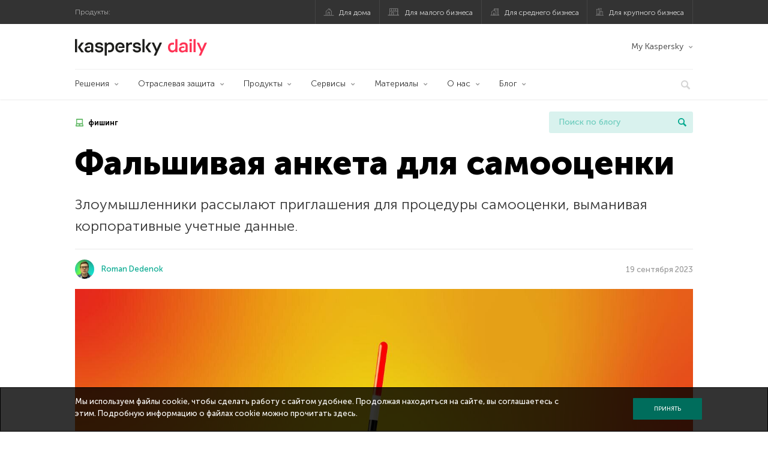

--- FILE ---
content_type: text/html; charset=UTF-8
request_url: https://www.kaspersky.ru/blog/hr-selfevaluation-scheme/36118/
body_size: 19897
content:
<!DOCTYPE html>
<html lang="ru-RU" class="no-js">

<head>
	<meta charset="UTF-8" />
	<meta name="viewport" content="width=device-width, initial-scale=1" />
	<link rel="profile" href="http://gmpg.org/xfn/11" />
	<meta http-equiv="X-UA-Compatible" content="IE=Edge">
		<title>Фишинг от имени HR: анкета для самооценки | Блог Касперского</title>

<!-- The SEO Framework by Sybre Waaijer -->
<link rel="canonical" href="https://www.kaspersky.ru/blog/hr-selfevaluation-scheme/36118/" />
<meta name="description" content="Злоумышленники рассылают от имени HR-отдела приглашение на процедуру самооценки, чтобы выманить корпоративные учетные данные." />
<meta property="og:type" content="article" />
<meta property="og:locale" content="ru_RU" />
<meta property="og:site_name" content="Блог Касперского" />
<meta property="og:title" content="Фишинг от имени HR: анкета для самооценки" />
<meta property="og:description" content="Злоумышленники рассылают от имени HR-отдела приглашение на процедуру самооценки, чтобы выманить корпоративные учетные данные." />
<meta property="og:url" content="https://www.kaspersky.ru/blog/hr-selfevaluation-scheme/36118/" />
<meta property="og:image" content="https://media.kasperskydaily.com/wp-content/uploads/sites/90/2023/09/19181254/hr-self-evaluation-scheme-featured.jpg" />
<meta name="twitter:card" content="summary_large_image" />
<meta name="twitter:site" content="@Kaspersky_ru" />
<meta name="twitter:creator" content="@Kaspersky_ru" />
<meta name="twitter:title" content="Фишинг от имени HR: анкета для самооценки" />
<meta name="twitter:description" content="Злоумышленники рассылают от имени HR-отдела приглашение на процедуру самооценки, чтобы выманить корпоративные учетные данные." />
<meta name="twitter:image" content="https://media.kasperskydaily.com/wp-content/uploads/sites/90/2023/09/19181254/hr-self-evaluation-scheme-featured.jpg" />
<script type="application/ld+json">{"@context":"https://schema.org","@graph":[{"@type":"WebSite","@id":"https://www.kaspersky.ru/blog/#/schema/WebSite","url":"https://www.kaspersky.ru/blog/","name":"Блог Касперского","alternateName":"Kaspersky","description":"Официальный русский блог Касперского пишет обо всем, что поможет вам защититься от вирусов, хакеров, шпионских приложений, спама и других угроз.","inLanguage":"ru-RU","potentialAction":{"@type":"SearchAction","target":{"@type":"EntryPoint","urlTemplate":"https://www.kaspersky.ru/blog/search/{search_term_string}/"},"query-input":"required name=search_term_string"},"publisher":{"@type":"Organization","@id":"https://www.kaspersky.ru/blog/#/schema/Organization","name":"Kaspersky","url":"https://www.kaspersky.ru/blog/","logo":{"@type":"ImageObject","url":"https://media.kasperskydaily.com/wp-content/uploads/sites/90/2019/06/04090719/kl-favicon-new.png","contentUrl":"https://media.kasperskydaily.com/wp-content/uploads/sites/90/2019/06/04090719/kl-favicon-new.png","width":512,"height":512,"contentSize":"1979"}}},{"@type":"WebPage","@id":"https://www.kaspersky.ru/blog/hr-selfevaluation-scheme/36118/","url":"https://www.kaspersky.ru/blog/hr-selfevaluation-scheme/36118/","name":"Фишинг от имени HR: анкета для самооценки | Блог Касперского","description":"Злоумышленники рассылают от имени HR-отдела приглашение на процедуру самооценки, чтобы выманить корпоративные учетные данные.","inLanguage":"ru-RU","isPartOf":{"@id":"https://www.kaspersky.ru/blog/#/schema/WebSite"},"breadcrumb":{"@type":"BreadcrumbList","@id":"https://www.kaspersky.ru/blog/#/schema/BreadcrumbList","itemListElement":[{"@type":"ListItem","position":1,"item":"https://www.kaspersky.ru/blog/","name":"Блог Касперского"},{"@type":"ListItem","position":2,"item":"https://www.kaspersky.ru/blog/category/business/","name":"Category: Бизнес"},{"@type":"ListItem","position":3,"item":"https://www.kaspersky.ru/blog/category/business/smb/","name":"Category: SMB"},{"@type":"ListItem","position":4,"name":"Фишинг от имени HR: анкета для самооценки"}]},"potentialAction":{"@type":"ReadAction","target":"https://www.kaspersky.ru/blog/hr-selfevaluation-scheme/36118/"},"datePublished":"2023-09-19T15:14:04+00:00","dateModified":"2023-09-19T15:14:04+00:00","author":{"@type":"Person","@id":"https://www.kaspersky.ru/blog/#/schema/Person/a963c2a2b1a90c17875afc62b8c8f491","name":"Roman Dedenok","description":"Spam Analysis Expert..."}}]}</script>
<script type="application/ld+json">{"@context":"https://schema.org","@type":"NewsArticle","mainEntityOfPage":{"@type":"WebPage","@id":"https://www.kaspersky.ru/blog/hr-selfevaluation-scheme/36118/"},"headline":"Фальшивая анкета для самооценки","image":"https://media.kasperskydaily.com/wp-content/uploads/sites/90/2023/09/19181254/hr-self-evaluation-scheme-featured.jpg","datePublished":"2023-09-19T15:14:04+00:00","dateModified":"2023-09-19T15:14:04+00:00","author":{"@type":"Person","name":"Roman Dedenok","url":"https://www.kaspersky.ru/blog/author/romandedenok/"},"publisher":{"@type":"Organization","name":"Kaspersky","logo":{"@type":"ImageObject","url":"https://media.kasperskydaily.com/wp-content/uploads/sites/90/2019/06/04090719/kl-favicon-new.png","width":60,"height":60}},"description":"Злоумышленники рассылают от имени HR-отдела приглашение на процедуру самооценки, чтобы выманить корпоративные учетные данные."}</script>
<!-- / The SEO Framework by Sybre Waaijer | 313.73ms meta | 0.14ms boot -->

<link rel="dns-prefetch" href="//connect.facebook.net" />
<link rel='dns-prefetch' href='//www.google.com' />
<link rel='dns-prefetch' href='//www.kaspersky.ru' />
<link rel='dns-prefetch' href='//app-sj06.marketo.com' />
<link rel='dns-prefetch' href='//connect.facebook.net' />
<link rel="alternate" type="application/rss+xml" title="Daily - Russian - Russia - blog.kaspersky.ru &raquo; Лента" href="https://www.kaspersky.ru/blog/feed/" />
<link rel="alternate" type="application/rss+xml" title="Daily - Russian - Russia - blog.kaspersky.ru &raquo; Лента комментариев" href="https://www.kaspersky.ru/blog/comments/feed/" />
<link rel="alternate" title="oEmbed (JSON)" type="application/json+oembed" href="https://www.kaspersky.ru/blog/wp-json/oembed/1.0/embed?url=https%3A%2F%2Fwww.kaspersky.ru%2Fblog%2Fhr-selfevaluation-scheme%2F36118%2F" />
<link rel="alternate" title="oEmbed (XML)" type="text/xml+oembed" href="https://www.kaspersky.ru/blog/wp-json/oembed/1.0/embed?url=https%3A%2F%2Fwww.kaspersky.ru%2Fblog%2Fhr-selfevaluation-scheme%2F36118%2F&#038;format=xml" />
<link rel='stylesheet' id='kspr_twitter_pullquote-group-css' href='//assets.kasperskydaily.com/blog/wp-content/plugins/bwp-minify/min/?f=wp-content/plugins/kspr_twitter_pullquote/css/style.css,wp-content/plugins/pullquote-shortcode/css/pullquote-shortcode.css,wp-content/themes/daily2019/assets/css/main.css,wp-content/themes/daily2019/assets/css/post.css,wp-content/themes/daily2019/assets/font-awesome/css/font-awesome.min.css,wp-content/plugins/kaspersky-instagram/css/magnific-popup.css,wp-content/plugins/kaspersky-instagram/css/widget.css' type='text/css' media='all' />
<meta name="sentry-trace" content="df7dfc4dfb8d4df99799af7a5c518d22-7effa7bd44644b2b-0" />
<meta name="traceparent" content="" />
<meta name="baggage" content="sentry-trace_id=df7dfc4dfb8d4df99799af7a5c518d22,sentry-sample_rate=0.3,sentry-transaction=%2F%7Bname%7D%2F%7Bp%7D,sentry-public_key=4826a69933e641c5b854fe1e8b9d9752,sentry-release=1.0,sentry-environment=yandex-production,sentry-sampled=false,sentry-sample_rand=0.958086" />
<script type="text/javascript" src="//app-sj06.marketo.com/js/forms2/js/forms2.min.js?ver=1.1.1" id="kasp-marketo-remote-js-js"></script>
<link rel="alternate" hreflang="ru" href="https://www.kaspersky.ru/blog/hr-selfevaluation-scheme/36118/" />
<link rel="alternate" hreflang="ru-kz" href="https://blog.kaspersky.kz/hr-selfevaluation-scheme/26802/" />
<script type="text/javascript" src="https://www.kaspersky.ru/blog/wp-includes/js/jquery/jquery.min.js?ver=3.7.1" id="jquery-core-js"></script>
<script type="text/javascript" src="https://www.kaspersky.ru/blog/wp-includes/js/jquery/jquery-migrate.min.js?ver=3.4.1" id="jquery-migrate-js"></script>
<script type="text/javascript" id="kasbanner-front-script-js-extra">
/* <![CDATA[ */
var kasbanner_frontend_ajax_object = {"restURL":"https://www.kaspersky.ru/blog/wp-json/","postID":"36118","postStatus":"publish","postType":"posts"};
//# sourceURL=kasbanner-front-script-js-extra
/* ]]> */
</script>
<script type="text/javascript" id="notification_strings-js-extra">
/* <![CDATA[ */
var gdprDynamicStrings = {"notification_text":"\u041c\u044b \u0438\u0441\u043f\u043e\u043b\u044c\u0437\u0443\u0435\u043c \u0444\u0430\u0439\u043b\u044b cookie, \u0447\u0442\u043e\u0431\u044b \u0441\u0434\u0435\u043b\u0430\u0442\u044c \u0440\u0430\u0431\u043e\u0442\u0443 \u0441 \u0441\u0430\u0439\u0442\u043e\u043c \u0443\u0434\u043e\u0431\u043d\u0435\u0435. \u041f\u0440\u043e\u0434\u043e\u043b\u0436\u0430\u044f \u043d\u0430\u0445\u043e\u0434\u0438\u0442\u044c\u0441\u044f \u043d\u0430 \u0441\u0430\u0439\u0442\u0435, \u0432\u044b \u0441\u043e\u0433\u043b\u0430\u0448\u0430\u0435\u0442\u0435\u0441\u044c \u0441 \u044d\u0442\u0438\u043c. \u041f\u043e\u0434\u0440\u043e\u0431\u043d\u0443\u044e \u0438\u043d\u0444\u043e\u0440\u043c\u0430\u0446\u0438\u044e \u043e \u0444\u0430\u0439\u043b\u0430\u0445 cookie \u043c\u043e\u0436\u043d\u043e \u043f\u0440\u043e\u0447\u0438\u0442\u0430\u0442\u044c \u003Ca href=\"https://www.kaspersky.ru/third-party-tracking\" target=\"_blank\"\u003E\u0437\u0434\u0435\u0441\u044c\u003C/a\u003E.","button_text":"\u041f\u0440\u0438\u043d\u044f\u0442\u044c"};
//# sourceURL=notification_strings-js-extra
/* ]]> */
</script>
<script type='text/javascript' src='//assets.kasperskydaily.com/blog/wp-content/plugins/bwp-minify/min/?f=wp-content/plugins/kaspersky-banners/assets/js/script.js,wp-content/plugins/kaspersky-cookies-notification/scripts/alert_text.js,wp-content/plugins/kaspersky-cookies-notification/scripts/alert.js,wp-content/plugins/kspr_twitter_pullquote/js/kaspersky-twitter-pullquote.js,wp-content/plugins/kaspersky-instagram/js/jquery.magnific-popup.min.js,wp-content/plugins/kaspersky-instagram/js/widget.js'></script>
<link rel="https://api.w.org/" href="https://www.kaspersky.ru/blog/wp-json/" /><link rel="alternate" title="JSON" type="application/json" href="https://www.kaspersky.ru/blog/wp-json/wp/v2/posts/36118" /><link rel="EditURI" type="application/rsd+xml" title="RSD" href="https://www.kaspersky.ru/blog/xmlrpc.php?rsd" />
		<script>
			window.dataLayer = window.dataLayer || [];
			window.dataLayer.push({
				'Author' : 'Roman Dedenok',
				'PostId' : '36118',
				'PublicationDate' : '2023-09-19',
				'Categories': 'Enterprise, SMB, Бизнес',
				'Tags': 'HR, фишинг, целевой фишинг',
				'MainTag': 'фишинг',
				'Hashtags': '',

			});
		</script>
				<!-- Start GTM container script -->
		<script>(function(w,d,s,l,i){w[l]=w[l]||[];w[l].push({'gtm.start':
		new Date().getTime(),event:'gtm.js'});var f=d.getElementsByTagName(s)[0],
		j=d.createElement(s),dl=l!='dataLayer'?'&l='+l:'';j.async=true;j.src=
		'//www.googletagmanager.com/gtm.js?id='+i+dl;f.parentNode.insertBefore(j,f);
		})(window,document,'script','dataLayer','GTM-WZ7LJ3');</script>
		<!-- End Start GTM container script -->
		
		<meta name="google-site-verification" content="XuRb5AVQ9umMBYVUkBuyo-8xbbXoDrKySGuU3psNL20" />
<meta name="google-site-verification" content="8OqmPuYySHWJdt5wKhUi-GACvsO608Oclm0nXKB4lNM" />	<script>
		function waitForVariable(varName, callback) {
			let interval = setInterval(() => {
				if (window[varName] !== undefined) {
					clearInterval(interval);
					callback(window[varName]);
				}
			}, 50);
		}

		waitForVariable("Ya", (Ya_ob) => {
			if (Ya_ob && Ya_ob._metrika.getCounters()[0].id) {
				window.dataLayer = window.dataLayer || [];
				dataLayer.push({
					ymCounterId_1: Ya_ob._metrika.getCounters()[0].id
				});
			}
		});
	</script>
<link rel="icon" href="https://media.kasperskydaily.com/wp-content/uploads/sites/90/2019/06/04154318/cropped-k-favicon-new-32x32.png" sizes="32x32" />
<link rel="icon" href="https://media.kasperskydaily.com/wp-content/uploads/sites/90/2019/06/04154318/cropped-k-favicon-new-192x192.png" sizes="192x192" />
<link rel="apple-touch-icon" href="https://media.kasperskydaily.com/wp-content/uploads/sites/90/2019/06/04154318/cropped-k-favicon-new-180x180.png" />
<meta name="msapplication-TileImage" content="https://media.kasperskydaily.com/wp-content/uploads/sites/90/2019/06/04154318/cropped-k-favicon-new-270x270.png" />
</head>

<body class="wp-singular post-template-default single single-post postid-36118 single-format-standard wp-theme-daily2019 lang-ru_RU">
	
		<!-- Start GTM container script -->
		<noscript><iframe src="//www.googletagmanager.com/ns.html?id=GTM-WZ7LJ3" height="0" width="0" style="display:none;visibility:hidden"></iframe></noscript>
		<!-- End Start GTM container script -->
		
			<div id="site-top" class="site-top">
		<div class="container">
			<nav class="site-nav">
				<div class="label"><p>Продукты:</p></div><ul class="site-selector"><li><a target="_blank" href="https://www.kaspersky.ru/home-security?icid=kl-ru_kdailyheader_acq_ona_smm__onl_b2c_kdaily_prodmen_sm-team_______e2c957b72c9ebb98" data-element-id="product-menu" class="font-icons icon-home top-menu-business-stripe menu-item menu-item-type-custom menu-item-object-custom menu-item-18236">Для дома</a></li>
<li><a title="font-icons icon-small-business" target="_blank" href="https://www.kaspersky.ru/small-business-security?icid=kl-ru_kdailyheader_acq_ona_smm__onl_b2c_kdaily_prodmen_sm-team_______e2c957b72c9ebb98" data-element-id="product-menu" class="font-icons icon-small-business top-menu-business-stripe menu-item menu-item-type-custom menu-item-object-custom menu-item-18237">Для малого бизнеса</a></li>
<li><a target="_blank" href="https://www.kaspersky.ru/small-to-medium-business-security?icid=kl-ru_kdailyheader_acq_ona_smm__onl_b2c_kdaily_prodmen_sm-team_______e2c957b72c9ebb98" data-element-id="product-menu" class="font-icons icon-medium-business top-menu-business-stripe menu-item menu-item-type-custom menu-item-object-custom menu-item-18238">Для среднего бизнеса</a></li>
<li><a target="_blank" href="https://www.kaspersky.ru/enterprise-security?icid=kl-ru_kdailyheader_acq_ona_smm__onl_b2c_kdaily_prodmen_sm-team_______e2c957b72c9ebb98" data-element-id="product-menu" class="font-icons icon-enterprise top-menu-business-stripe menu-item menu-item-type-custom menu-item-object-custom menu-item-18239">Для крупного бизнеса</a></li>
</ul>			</nav>
		</div>
	</div>

	<header id="site-header" class="site-header">
		<div class="container">
			<a href="" class="menu-toggle">
				<span></span>
				<span></span>
				<span></span>
			</a>
								<div class="site-title ">
										<a href="https://www.kaspersky.ru/blog/" title="Блог Касперского" rel="home">
						<i class="kaspersky-logo">Блог Касперского</i>
						<span class="logo-text"></span>
						
					</a>
							</div>
	
	<ul id="menu-my-kaspersky-daily-nxgen" class="menu-utility"><li id="menu-item-18244" class="dropdown my-kaspersky top-menu-my-kaspersky menu-item menu-item-type-custom menu-item-object-custom menu-item-has-children menu-item-18244"><a href="https://my.kaspersky.com/?icid=kl-ru_kdailyheader_acq_ona_smm__onl_b2c_kdaily_main-menu_sm-team_______cdc5952e4dfc7377">My Kaspersky</a>
<ul class="sub-menu">
	<li id="menu-item-18245" class="menu-item menu-item-type-custom menu-item-object-custom menu-item-18245"><a href="https://my.kaspersky.com/MyDevices?icid=kl-ru_kdailyheader_acq_ona_smm__onl_b2c_kdaily_main-menu_sm-team_______cdc5952e4dfc7377"><i class="font-icons icon-devices"></i>Устройства</a></li>
	<li id="menu-item-18246" class="menu-item menu-item-type-custom menu-item-object-custom menu-item-has-children menu-item-18246"><a href="https://my.kaspersky.com/MyLicenses?icid=kl-ru_kdailyheader_acq_ona_smm__onl_b2c_kdaily_main-menu_sm-team_______cdc5952e4dfc7377"><i class="font-icons icon-subscriptions"></i>Продукты / Лицензии</a>
	<ul class="sub-menu">
		<li id="menu-item-18247" class="menu-item menu-item-type-custom menu-item-object-custom menu-item-18247"><a href="https://my.kaspersky.com/redirect?target=AccountSettingsPurchaseHistory&#038;icid=kl-ru_kdailyheader_acq_ona_smm__onl_b2c_kdaily_main-menu_sm-team_______cdc5952e4dfc7377"><i class="font-icons icon-card"></i>Заказы</a></li>
	</ul>
</li>
</ul>
</li>
</ul>
	<nav class="main-nav">
		<ul id="menu-enterprise-menu" class="main-menu"><li class="dropdown mega menu-item menu-item-type-custom menu-item-object-custom menu-item-has-children menu-item-36263"><a href="#" data-element-id="main-menu">Решения</a>
<ul class="submenu">
<li class="first">
	<ul class="featured section-col-l-3 no-gutter has-equal-height-children">
<li class="show-figure smaller-item menu-item menu-item-type-custom menu-item-object-custom menu-item-36264"><a target="_blank" href="https://www.kaspersky.ru/enterprise-security/embedded-security-internet-of-things?icid=kl-ru_kdailyheader_acq_ona_smm__onl_b2b_kdaily_main-menu_sm-team_______723fbbf46f744135" data-element-id="main-menu"><figure><img alt="" src="https://content.kaspersky-labs.com/se/com/content/en-global/images/enterprise/new-product-icons/kl--iot--security--black--icon/kl--iot--security--black--icon.png"></figure>Защита встраиваемых систем и Интернета вещей</a>
<li class="show-figure smaller-item menu-item menu-item-type-custom menu-item-object-custom menu-item-36265"><a target="_blank" href="https://www.kaspersky.ru/enterprise-security/industrial-solution?icid=kl-ru_kdailyheader_acq_ona_smm__onl_b2b_kdaily_main-menu_sm-team_______723fbbf46f744135" data-element-id="main-menu"><figure><img alt="" src="https://content.kaspersky-labs.com/se/com/content/en-global/images/enterprise/new-product-icons/kl--industrial--cybersecurity--black--icon/kl--industrial--cybersecurity--black--icon-v4.png"></figure>Защита критических инфраструктур</a>
<li class="show-figure smaller-item menu-item menu-item-type-custom menu-item-object-custom menu-item-36266"><a target="_blank" href="https://www.kaspersky.ru/enterprise-security/fraud-prevention?icid=kl-ru_kdailyheader_acq_ona_smm__onl_b2b_kdaily_main-menu_sm-team_______723fbbf46f744135" data-element-id="main-menu"><figure><img alt="" src="https://content.kaspersky-labs.com/se/com/content/en-global/images/enterprise/icons/related-solutions-icons/rs-b-kfp/rs-b-kfp.png"></figure>Защита от кибермошенничества</a>
<li class="show-figure smaller-item menu-item menu-item-type-custom menu-item-object-custom menu-item-37427"><a target="_blank" href="https://www.kaspersky.ru/enterprise-security/symphony?icid=kl-ru_kdailyheader_acq_ona_smm__onl_b2b_kdaily_main-menu_sm-team_______723fbbf46f744135" data-element-id="main-menu"><figure><img alt="" src="https://content.kaspersky-labs.com/se/com/content/en-global/images/baseline/enterprise-security/products/k-symphony-black-icon/k-symphony-black-icon.png"></figure>Kaspersky Symphony</a>
<li class="show-figure smaller-item menu-item menu-item-type-custom menu-item-object-custom menu-item-36267"><a target="_blank" href="https://www.kaspersky.ru/enterprise-security/cloud-security?icid=kl-ru_kdailyheader_acq_ona_smm__onl_b2b_kdaily_main-menu_sm-team_______723fbbf46f744135" data-element-id="main-menu"><figure><img alt="" src="https://www.kaspersky.ru/content/ru-ru/images/enterprise/icons/Related-solutions-icons/RS-b-CloudSecurity.png"></figure>Безопасность виртуальных и облачных сред</a>
<li class="show-figure smaller-item menu-item menu-item-type-custom menu-item-object-custom menu-item-36268"><a target="_blank" href="https://www.kaspersky.ru/enterprise-security/sd-wan?icid=kl-ru_kdailyheader_acq_ona_smm__onl_b2b_kdaily_main-menu_sm-team_______723fbbf46f744135" data-element-id="main-menu"><figure><img alt="" src="https://content.kaspersky-labs.com/se/com/content/en-global/images/baseline/enterprise-security/products/k-sd-wan-black-icon/k-sd-wan-black-icon.svg"></figure>Kaspersky SD-WAN</a>
<li class="show-figure smaller-item menu-item menu-item-type-custom menu-item-object-custom menu-item-36269"><a target="_blank" href="https://www.kaspersky.ru/enterprise-security/kasperskyos?icid=kl-ru_kdailyheader_acq_ona_smm__onl_b2b_kdaily_main-menu_sm-team_______723fbbf46f744135" data-element-id="main-menu"><figure><img alt="" src="https://content.kaspersky-labs.com/se/com/content/en-global/images/enterprise/icons/Related-solutions-icons/kaspersky-os/kaspersky-os.png"></figure>Решения на базе KasperskyOS</a>
	</ul>

<li>
	<ul class="regular">
<li class="title"><h6>Другие решения</h6>
<li class="menu-item menu-item-type-custom menu-item-object-custom menu-item-36271"><a href="https://www.kaspersky.ru/enterprise-security/security-operations-center-soc?icid=kl-ru_kdailyheader_acq_ona_smm__onl_b2b_kdaily_main-menu_sm-team_______723fbbf46f744135" data-element-id="main-menu">Kaspersky для Security Operations Center</a>
<li class="menu-item menu-item-type-custom menu-item-object-custom menu-item-36272"><a href="https://www.kaspersky.ru/enterprise-security/kaspersky-iot-infrastructure-security?icid=kl-ru_kdailyheader_acq_ona_smm__onl_b2b_kdaily_main-menu_sm-team_______723fbbf46f744135" data-element-id="main-menu">Kaspersky IoT Infrastructure Security</a>
<li class="menu-item menu-item-type-custom menu-item-object-custom menu-item-36273"><a href="https://www.kaspersky.ru/enterprise-security/kaspersky-secure-remote-workspace?icid=kl-ru_kdailyheader_acq_ona_smm__onl_b2b_kdaily_main-menu_sm-team_______723fbbf46f744135" data-element-id="main-menu">Kaspersky Secure Remote Workspace</a>
	</ul>

</ul>

<li class="dropdown mega menu-item menu-item-type-custom menu-item-object-custom menu-item-has-children menu-item-36274"><a href="https://www.kaspersky.ru/enterprise-security/industries?icid=kl-ru_kdailyheader_acq_ona_smm__onl_b2b_kdaily_main-menu_sm-team_______723fbbf46f744135" data-element-id="main-menu">Отраслевая защита</a>
<ul class="submenu">
<li class="first">
	<ul class="featured section-col-l-3 no-gutter has-equal-height-children">
<li class="show-figure smaller-item menu-item menu-item-type-custom menu-item-object-custom menu-item-36275"><a target="_blank" href="https://www.kaspersky.ru/enterprise-security/national-cybersecurity?icid=kl-ru_kdailyheader_acq_ona_smm__onl_b2b_kdaily_main-menu_sm-team_______723fbbf46f744135" data-element-id="main-menu"><figure><img alt="" src="https://content.kaspersky-labs.com/se/com/content/en-global/images/enterprise/icons/related-solutions-icons/rs-b-government/rs-b-government.png"></figure>Кибербезопасность государственных организаций</a>
<li class="show-figure smaller-item menu-item menu-item-type-custom menu-item-object-custom menu-item-36276"><a target="_blank" href="https://www.kaspersky.ru/enterprise-security/industrial?icid=kl-ru_kdailyheader_acq_ona_smm__onl_b2b_kdaily_main-menu_sm-team_______723fbbf46f744135" data-element-id="main-menu"><figure><img alt="" src="https://content.kaspersky-labs.com/se/com/content/en-global/images/enterprise/icons/related-solutions-icons/ent-industrial-protection-transparent/ent-industrial-protection-transparent.png"></figure>Промышленная кибербезопасность</a>
<li class="show-figure smaller-item menu-item menu-item-type-custom menu-item-object-custom menu-item-36277"><a target="_blank" href="https://www.kaspersky.ru/enterprise-security/healthcare?icid=kl-ru_kdailyheader_acq_ona_smm__onl_b2b_kdaily_main-menu_sm-team_______723fbbf46f744135" data-element-id="main-menu"><figure><img alt="" src="https://content.kaspersky-labs.com/se/com/content/en-global/images/enterprise/icons/related-solutions-icons/rs-b-healthcare/rs-b-healthcare.png"></figure>Кибербезопасность медицинских учреждений</a>
<li class="show-figure smaller-item menu-item menu-item-type-custom menu-item-object-custom menu-item-36278"><a target="_blank" href="https://www.kaspersky.ru/enterprise-security/transportation-cybersecurity-it-infrastructure?icid=kl-ru_kdailyheader_acq_ona_smm__onl_b2b_kdaily_main-menu_sm-team_______723fbbf46f744135" data-element-id="main-menu"><figure><img alt="" src="https://content.kaspersky-labs.com/se/com/content/en-global/images/enterprise/new-product-icons/kl--transportation--cybersecurity--black--icon/kl--transportation--cybersecurity--black--icon.png"></figure>Кибербезопасность транспортной инфраструктуры</a>
<li class="show-figure smaller-item menu-item menu-item-type-custom menu-item-object-custom menu-item-36279"><a target="_blank" href="https://www.kaspersky.ru/enterprise-security/retail-cybersecurity?icid=kl-ru_kdailyheader_acq_ona_smm__onl_b2b_kdaily_main-menu_sm-team_______723fbbf46f744135" data-element-id="main-menu"><figure><img alt="" src="https://content.kaspersky-labs.com/se/com/content/en-global/images/enterprise/new-product-icons/kl--retail--cybersecurity--black--icon/kl--retail--cybersecurity--black--icon.png"></figure>Кибербезопасность розничной торговли</a>
	</ul>

<li>
	<ul class="regular">
<li class="title"><h6>Другие отрасли</h6>
<li class="menu-item menu-item-type-custom menu-item-object-custom menu-item-36281"><a href="https://www.kaspersky.ru/enterprise-security/telecom?icid=kl-ru_kdailyheader_acq_ona_smm__onl_b2b_kdaily_main-menu_sm-team_______723fbbf46f744135" data-element-id="main-menu">Кибербезопасность телекоммуникационных компаний</a>
<li class="menu-item menu-item-type-custom menu-item-object-custom menu-item-36282"><a href="https://www.kaspersky.ru/enterprise-security/industries?icid=kl-ru_kdailyheader_acq_ona_smm__onl_b2b_kdaily_main-menu_sm-team_______723fbbf46f744135" data-element-id="main-menu">Все отраслевые решения</a>
	</ul>

</ul>

<li class="dropdown mega menu-item menu-item-type-custom menu-item-object-custom menu-item-has-children menu-item-36283"><a href="https://www.kaspersky.ru/enterprise-security/products?icid=kl-ru_kdailyheader_acq_ona_smm__onl_b2b_kdaily_main-menu_sm-team_______723fbbf46f744135" data-element-id="main-menu">Продукты</a>
<ul class="submenu">
<li class="first">
	<ul class="featured section-col-l-3 no-gutter has-equal-height-children">
<li class="show-figure smaller-item menu-item menu-item-type-custom menu-item-object-custom menu-item-36284"><a target="_blank" href="https://www.kaspersky.ru/enterprise-security/unified-monitoring-and-analysis-platform?icid=kl-ru_kdailyheader_acq_ona_smm__onl_b2b_kdaily_main-menu_sm-team_______723fbbf46f744135" data-element-id="main-menu"><figure><img alt="" src="https://content.kaspersky-labs.com/se/ru/content/ru-ru/images/enterprise/new-product-icons/k--unified--monitoring--and--analysis--platform--black--icon/k--unified--monitoring--and--analysis--platform--black--icon.png"></figure>Kaspersky Unified Monitoring and Analysis Platform</a>
<li class="show-figure smaller-item menu-item menu-item-type-custom menu-item-object-custom menu-item-36285"><a target="_blank" href="https://www.kaspersky.ru/enterprise-security/anti-targeted-attack-platform?icid=kl-ru_kdailyheader_acq_ona_smm__onl_b2b_kdaily_main-menu_sm-team_______723fbbf46f744135" data-element-id="main-menu"><figure><img alt="" src="https://content.kaspersky-labs.com/se/com/content/en-global/images/enterprise/icons/related-solutions-icons/rs-b-kata/rs-b-kata.png"></figure>Kaspersky Anti Targeted Attack</a>
<li class="show-figure smaller-item menu-item menu-item-type-custom menu-item-object-custom menu-item-36286"><a target="_blank" href="https://www.kaspersky.ru/enterprise-security/industrial-cybersecurity?icid=kl-ru_kdailyheader_acq_ona_smm__onl_b2b_kdaily_main-menu_sm-team_______723fbbf46f744135" data-element-id="main-menu"><figure><img alt="" src="https://content.kaspersky-labs.com/se/com/content/en-global/images/enterprise/new-product-icons/kl--industrial--cybersecurity--black--icon/kl--industrial--cybersecurity--black--icon-v4.png"></figure>Kaspersky Industrial CyberSecurity</a>
<li class="show-figure smaller-item menu-item menu-item-type-custom menu-item-object-custom menu-item-36287"><a target="_blank" href="https://www.kaspersky.ru/enterprise-security/endpoint-detection-response-edr?icid=kl-ru_kdailyheader_acq_ona_smm__onl_b2b_kdaily_main-menu_sm-team_______723fbbf46f744135" data-element-id="main-menu"><figure><img alt="" src="https://content.kaspersky-labs.com/se/com/content/en-global/images/enterprise/new-product-icons/kl--endpoint--detection--and--response--black--icon/kl--endpoint--detection--and--response--black--icon.png"></figure>Kaspersky EDR Expert</a>
<li class="show-figure smaller-item menu-item menu-item-type-custom menu-item-object-custom menu-item-36288"><a target="_blank" href="https://www.kaspersky.ru/enterprise-security/endpoint?icid=kl-ru_kdailyheader_acq_ona_smm__onl_b2b_kdaily_main-menu_sm-team_______723fbbf46f744135" data-element-id="main-menu"><figure><img alt="" src="https://content.kaspersky-labs.com/se/com/content/en-global/images/enterprise/icons/kesb--black--icon/kesb--black--icon.png"></figure>Kaspersky Security для бизнеса</a>
<li class="show-figure smaller-item menu-item menu-item-type-custom menu-item-object-custom menu-item-36289"><a target="_blank" href="https://www.kaspersky.ru/enterprise-security/mobile?icid=kl-ru_kdailyheader_acq_ona_smm__onl_b2b_kdaily_main-menu_sm-team_______723fbbf46f744135" data-element-id="main-menu"><figure><img alt="" src="https://content.kaspersky-labs.com/fm/site-editor/60/60821ca772d34ae5365808161e8f7c20/processed/ksecuremobilitymanagementblackicon.svg"></figure>Kaspersky Secure Mobility Management</a>
<li class="show-figure smaller-item menu-item menu-item-type-custom menu-item-object-custom menu-item-36290"><a target="_blank" href="https://www.kaspersky.ru/enterprise-security/embedded-systems?icid=kl-ru_kdailyheader_acq_ona_smm__onl_b2b_kdaily_main-menu_sm-team_______723fbbf46f744135" data-element-id="main-menu"><figure><img alt="" src="https://content.kaspersky-labs.com/se/com/content/en-global/images/enterprise/icons/icon-embedded-systems-security/icon-embedded-systems-security.png"></figure>Kaspersky Embedded Systems Security</a>
<li class="show-figure smaller-item menu-item menu-item-type-custom menu-item-object-custom menu-item-36291"><a target="_blank" href="https://www.kaspersky.ru/enterprise-security/internet-gateway?icid=kl-ru_kdailyheader_acq_ona_smm__onl_b2b_kdaily_main-menu_sm-team_______723fbbf46f744135" data-element-id="main-menu"><figure><img alt="" src="https://content.kaspersky-labs.com/se/com/content/en-global/images/smb/internet/internet.png"></figure>Kaspersky Security для интернет-шлюзов</a>
<li class="show-figure smaller-item menu-item menu-item-type-custom menu-item-object-custom menu-item-36292"><a target="_blank" href="https://www.kaspersky.ru/enterprise-security/container-security?icid=kl-ru_kdailyheader_acq_ona_smm__onl_b2b_kdaily_main-menu_sm-team_______723fbbf46f744135" data-element-id="main-menu"><figure><img alt="" src="https://content.kaspersky-labs.com/fm/site-editor/bf/bffbad951f894627fe256546bf69b491/processed/kcontainersecurityblackicon-q75.webp"></figure>Kaspersky Container Security</a>
	</ul>

<li>
	<ul class="regular">
<li class="title"><h6>Другие продукты</h6>
<li class="menu-item menu-item-type-custom menu-item-object-custom menu-item-36294"><a href="https://www.kaspersky.ru/enterprise-security/mail-server-security?icid=kl-ru_kdailyheader_acq_ona_smm__onl_b2b_kdaily_main-menu_sm-team_______723fbbf46f744135" data-element-id="main-menu">Kaspersky Security для почтовых серверов</a>
<li class="menu-item menu-item-type-custom menu-item-object-custom menu-item-36295"><a href="https://www.kaspersky.ru/enterprise-security/internet-gateway?icid=kl-ru_kdailyheader_acq_ona_smm__onl_b2b_kdaily_main-menu_sm-team_______723fbbf46f744135" data-element-id="main-menu">Kaspersky Security для интернет-шлюзов</a>
<li class="menu-item menu-item-type-custom menu-item-object-custom menu-item-36296"><a href="https://www.kaspersky.ru/enterprise-security/storage-security?icid=kl-ru_kdailyheader_acq_ona_smm__onl_b2b_kdaily_main-menu_sm-team_______723fbbf46f744135" data-element-id="main-menu">Kaspersky Security для систем хранения данных</a>
<li class="menu-item menu-item-type-custom menu-item-object-custom menu-item-36297"><a href="https://www.kaspersky.ru/enterprise-security/kaspersky-iot-infrastructure-security?icid=kl-ru_kdailyheader_acq_ona_smm__onl_b2b_kdaily_main-menu_sm-team_______723fbbf46f744135" data-element-id="main-menu">Kaspersky IoT Infrastructure Security</a>
<li class="menu-item menu-item-type-custom menu-item-object-custom menu-item-36298"><a href="https://www.kaspersky.ru/enterprise-security/kaspersky-secure-remote-workspace?icid=kl-ru_kdailyheader_acq_ona_smm__onl_b2b_kdaily_main-menu_sm-team_______723fbbf46f744135" data-element-id="main-menu">Kaspersky Secure Remote Workspace</a>
<li class="menu-item menu-item-type-custom menu-item-object-custom menu-item-36299"><a href="https://www.kaspersky.ru/enterprise-security/cloud-security?icid=kl-ru_kdailyheader_acq_ona_smm__onl_b2b_kdaily_main-menu_sm-team_______723fbbf46f744135" data-element-id="main-menu">Kaspersky Security для виртуальных и облачных сред</a>
<li class="menu-item menu-item-type-custom menu-item-object-custom menu-item-36300"><a href="https://www.kaspersky.ru/enterprise-security/cyber-attack-attribution-tool?icid=kl-ru_kdailyheader_acq_ona_smm__onl_b2b_kdaily_main-menu_sm-team_______723fbbf46f744135" data-element-id="main-menu">Threat Attribution Engine</a>
<li class="menu-item menu-item-type-custom menu-item-object-custom menu-item-36301"><a href="https://www.kaspersky.ru/enterprise-security/private-security-network?icid=kl-ru_kdailyheader_acq_ona_smm__onl_b2b_kdaily_main-menu_sm-team_______723fbbf46f744135" data-element-id="main-menu">Kaspersky Private Security Network</a>
<li class="menu-item menu-item-type-custom menu-item-object-custom menu-item-36302"><a href="https://www.kaspersky.ru/enterprise-security/products?icid=kl-ru_kdailyheader_acq_ona_smm__onl_b2b_kdaily_main-menu_sm-team_______723fbbf46f744135" data-element-id="main-menu">Все продукты</a>
	</ul>

</ul>

<li class="dropdown mega menu-item menu-item-type-custom menu-item-object-custom menu-item-has-children menu-item-36303"><a href="https://www.kaspersky.ru/enterprise-security/services?icid=kl-ru_kdailyheader_acq_ona_smm__onl_b2b_kdaily_main-menu_sm-team_______723fbbf46f744135" data-element-id="main-menu">Сервисы</a>
<ul class="submenu">
<li class="first">
	<ul class="featured section-col-l-3 no-gutter has-equal-height-children">
<li class="show-figure smaller-item menu-item menu-item-type-custom menu-item-object-custom menu-item-36304"><a target="_blank" href="https://www.kaspersky.ru/enterprise-security/cybersecurity-services?icid=kl-ru_kdailyheader_acq_ona_smm__onl_b2b_kdaily_main-menu_sm-team_______723fbbf46f744135" data-element-id="main-menu"><figure><img alt="" src="https://content.kaspersky-labs.com/se/com/content/en-global/images/enterprise/new-product-icons/kl--cybersecurity--services--black--icon/kl--cybersecurity--services--black--icon.png"></figure>Kaspersky Сервисы кибербезопасности</a>
<li class="show-figure smaller-item menu-item menu-item-type-custom menu-item-object-custom menu-item-36305"><a target="_blank" href="https://www.kaspersky.ru/enterprise-security/security-awareness?icid=kl-ru_kdailyheader_acq_ona_smm__onl_b2b_kdaily_main-menu_sm-team_______723fbbf46f744135" data-element-id="main-menu"><figure><img alt="" src="https://content.kaspersky-labs.com/fm/site-editor/ca/ca65765dc55ec7830b51d9d010c372f7/processed/kl-security-awareness-black-icon-q93.webp"></figure>Kaspersky Security Awareness</a>
<li class="show-figure smaller-item menu-item menu-item-type-custom menu-item-object-custom menu-item-36306"><a target="_blank" href="https://www.kaspersky.ru/enterprise-security/premium-support?icid=kl-ru_kdailyheader_acq_ona_smm__onl_b2b_kdaily_main-menu_sm-team_______723fbbf46f744135" data-element-id="main-menu"><figure><img alt="" src="https://content.kaspersky-labs.com/se/com/content/en-global/images/enterprise/new-product-icons/kl--premium--support--and--professional--services--black--icon/kl--premium--support--and--professional--services--black--icon.png"></figure>Kaspersky Расширенная техническая поддержка</a>
<li class="show-figure smaller-item menu-item menu-item-type-custom menu-item-object-custom menu-item-36307"><a target="_blank" href="https://www.kaspersky.ru/enterprise-security/threat-intelligence?icid=kl-ru_kdailyheader_acq_ona_smm__onl_b2b_kdaily_main-menu_sm-team_______723fbbf46f744135" data-element-id="main-menu"><figure><img alt="" src="https://content.kaspersky-labs.com/se/com/content/en-global/images/enterprise/new-product-icons/kl--threat--intelligence--black--icon/kl--threat--intelligence--black--icon.png"></figure>Kaspersky Threat Intelligence</a>
<li class="show-figure smaller-item menu-item menu-item-type-custom menu-item-object-custom menu-item-36308"><a target="_blank" href="https://www.kaspersky.ru/enterprise-security/apt-intelligence-reporting?icid=kl-ru_kdailyheader_acq_ona_smm__onl_b2b_kdaily_main-menu_sm-team_______723fbbf46f744135" data-element-id="main-menu"><figure><img alt="" src="https://content.kaspersky-labs.com/se/com/content/en-global/images/enterprise/new-product-icons/kl--apt--intelligence--reporting--black--icon/kl--apt--intelligence--reporting--black--icon.png"></figure>Kaspersky Аналитические отчеты об APT-угрозах</a>
<li class="show-figure smaller-item menu-item menu-item-type-custom menu-item-object-custom menu-item-36309"><a target="_blank" href="https://www.kaspersky.ru/enterprise-security/targeted-attack-discovery?icid=kl-ru_kdailyheader_acq_ona_smm__onl_b2b_kdaily_main-menu_sm-team_______723fbbf46f744135" data-element-id="main-menu"><figure><img alt="" src="https://content.kaspersky-labs.com/se/com/content/en-global/images/enterprise/new-product-icons/kl--targeted--attack-----discovery--black--icon/kl--targeted--attack-----discovery--black--icon.png"></figure>Kaspersky Compromise Assessment</a>
<li class="show-figure smaller-item menu-item menu-item-type-custom menu-item-object-custom menu-item-36310"><a target="_blank" href="https://www.kaspersky.ru/enterprise-security/managed-detection-and-response?icid=kl-ru_kdailyheader_acq_ona_smm__onl_b2b_kdaily_main-menu_sm-team_______723fbbf46f744135" data-element-id="main-menu"><figure><img alt="" src="https://content.kaspersky-labs.com/se/com/content/en-global/images/enterprise/new-product-icons/kl--managed--protection--black--icon/kl--managed--protection--black--icon.png"></figure>Kaspersky Managed Detection and Response</a>
	</ul>

<li>
	<ul class="regular">
<li class="title"><h6>Другие сервисы</h6>
<li class="menu-item menu-item-type-custom menu-item-object-custom menu-item-36312"><a href="https://www.kaspersky.ru/enterprise-security/professional-services?icid=kl-ru_kdailyheader_acq_ona_smm__onl_b2b_kdaily_main-menu_sm-team_______723fbbf46f744135" data-element-id="main-menu">Kaspersky Professional Services</a>
<li class="menu-item menu-item-type-custom menu-item-object-custom menu-item-36313"><a href="https://www.kaspersky.ru/enterprise-security/incident-response?icid=kl-ru_kdailyheader_acq_ona_smm__onl_b2b_kdaily_main-menu_sm-team_______723fbbf46f744135" data-element-id="main-menu">Kaspersky Incident Response</a>
<li class="menu-item menu-item-type-custom menu-item-object-custom menu-item-36314"><a href="https://www.kaspersky.ru/enterprise-security/cyber-security-training?icid=kl-ru_kdailyheader_acq_ona_smm__onl_b2b_kdaily_main-menu_sm-team_______723fbbf46f744135" data-element-id="main-menu">Kaspersky Cybersecurity Training</a>
<li class="menu-item menu-item-type-custom menu-item-object-custom menu-item-36315"><a href="https://www.kaspersky.ru/enterprise-security/services?icid=kl-ru_kdailyheader_acq_ona_smm__onl_b2b_kdaily_main-menu_sm-team_______723fbbf46f744135" data-element-id="main-menu">Все сервисы</a>
	</ul>

</ul>

<li class="dropdown menu-item menu-item-type-custom menu-item-object-custom menu-item-has-children menu-item-36316"><a href="https://www.kaspersky.ru/enterprise-security/resources?icid=kl-ru_kdailyheader_acq_ona_smm__onl_b2b_kdaily_main-menu_sm-team_______723fbbf46f744135" data-element-id="main-menu">Материалы</a>
<ul class="submenu">
<li class="menu-item menu-item-type-custom menu-item-object-custom menu-item-36317"><a href="https://www.kaspersky.ru/enterprise-security/resources/case-studies?icid=kl-ru_kdailyheader_acq_ona_smm__onl_b2b_kdaily_main-menu_sm-team_______723fbbf46f744135" data-element-id="main-menu">Реализованные проекты</a>
<li class="menu-item menu-item-type-custom menu-item-object-custom menu-item-36318"><a href="https://www.kaspersky.ru/enterprise-security/resources/white-papers?icid=kl-ru_kdailyheader_acq_ona_smm__onl_b2b_kdaily_main-menu_sm-team_______723fbbf46f744135" data-element-id="main-menu">Обзоры</a>
<li class="menu-item menu-item-type-custom menu-item-object-custom menu-item-36319"><a href="https://www.kaspersky.ru/enterprise-security/resources/data-sheets?icid=kl-ru_kdailyheader_acq_ona_smm__onl_b2b_kdaily_main-menu_sm-team_______723fbbf46f744135" data-element-id="main-menu">Брошюры</a>
<li class="menu-item menu-item-type-custom menu-item-object-custom menu-item-36320"><a href="https://www.kaspersky.ru/enterprise-security/resources/webinars?icid=kl-ru_kdailyheader_acq_ona_smm__onl_b2b_kdaily_main-menu_sm-team_______723fbbf46f744135" data-element-id="main-menu">Вебинары</a>
<li class="menu-item menu-item-type-custom menu-item-object-custom menu-item-36321"><a href="https://www.kaspersky.ru/enterprise-security/wiki-section/home?icid=kl-ru_kdailyheader_acq_ona_smm__onl_b2b_kdaily_main-menu_sm-team_______723fbbf46f744135" data-element-id="main-menu">Технологии</a>
<li class="menu-item menu-item-type-custom menu-item-object-custom menu-item-36322"><a href="https://www.kaspersky.com/MITRE?icid=kl-ru_kdailyheader_acq_ona_smm__onl_b2b_kdaily_main-menu_sm-team_______723fbbf46f744135" data-element-id="main-menu">MITRE ATT&#038;CK</a>
</ul>

<li class="dropdown menu-item menu-item-type-custom menu-item-object-custom menu-item-has-children menu-item-36323"><a href="https://www.kaspersky.ru/about?icid=kl-ru_kdailyheader_acq_ona_smm__onl_b2b_kdaily_main-menu_sm-team_______723fbbf46f744135" data-element-id="main-menu">О нас</a>
<ul class="submenu">
<li class="menu-item menu-item-type-custom menu-item-object-custom menu-item-36324"><a href="https://www.kaspersky.ru/about/transparency?icid=kl-ru_kdailyheader_acq_ona_smm__onl_b2b_kdaily_main-menu_sm-team_______723fbbf46f744135" data-element-id="main-menu">Как мы работаем</a>
<li class="menu-item menu-item-type-custom menu-item-object-custom menu-item-36325"><a href="https://www.kaspersky.ru/about/press-releases?icid=kl-ru_kdailyheader_acq_ona_smm__onl_b2b_kdaily_main-menu_sm-team_______723fbbf46f744135" data-element-id="main-menu">Новости</a>
<li class="menu-item menu-item-type-custom menu-item-object-custom menu-item-36326"><a href="https://www.kaspersky.ru/about/press-center?icid=kl-ru_kdailyheader_acq_ona_smm__onl_b2b_kdaily_main-menu_sm-team_______723fbbf46f744135" data-element-id="main-menu">Пресс-центр</a>
<li class="menu-item menu-item-type-custom menu-item-object-custom menu-item-36327"><a href="https://www.kaspersky.ru/about/careers?icid=kl-ru_kdailyheader_acq_ona_smm__onl_b2b_kdaily_main-menu_sm-team_______723fbbf46f744135" data-element-id="main-menu">Карьера</a>
<li class="menu-item menu-item-type-custom menu-item-object-custom menu-item-36328"><a href="https://www.kaspersky.com/about/sponsorships/?icid=kl-ru_kdailyheader_acq_ona_smm__onl_b2b_kdaily_main-menu_sm-team_______723fbbf46f744135" data-element-id="main-menu">Спонсорство</a>
<li class="menu-item menu-item-type-custom menu-item-object-custom menu-item-36329"><a href="https://www.kaspersky.ru/about/contact?icid=kl-ru_kdailyheader_acq_ona_smm__onl_b2b_kdaily_main-menu_sm-team_______723fbbf46f744135" data-element-id="main-menu">Контакты</a>
</ul>

<li class="dropdown menu-item menu-item-type-custom menu-item-object-custom menu-item-has-children menu-item-36330"><a href="https://www.kaspersky.ru/blog/?icid=kl-ru_kdailyheader_acq_ona_smm__onl_b2b_kdaily_main-menu_sm-team_______723fbbf46f744135" data-element-id="main-menu">Блог</a>
<ul class="submenu">
<li class="menu-item menu-item-type-custom menu-item-object-custom menu-item-36331"><a href="https://www.kaspersky.ru/blog/category/business/?icid=kl-ru_kdailyheader_acq_ona_smm__onl_b2b_kdaily_main-menu_sm-team_______723fbbf46f744135" data-element-id="main-menu">Бизнес</a>
<li class="menu-item menu-item-type-custom menu-item-object-custom menu-item-36332"><a href="https://www.kaspersky.ru/blog/category/news/?icid=kl-ru_kdailyheader_acq_ona_smm__onl_b2b_kdaily_main-menu_sm-team_______723fbbf46f744135" data-element-id="main-menu">Новости</a>
<li class="menu-item menu-item-type-custom menu-item-object-custom menu-item-36333"><a href="https://www.kaspersky.ru/blog/category/products/?icid=kl-ru_kdailyheader_acq_ona_smm__onl_b2b_kdaily_main-menu_sm-team_______723fbbf46f744135" data-element-id="main-menu">Приватность</a>
<li class="menu-item menu-item-type-custom menu-item-object-custom menu-item-36334"><a href="https://www.kaspersky.ru/blog/category/special-projects/?icid=kl-ru_kdailyheader_acq_ona_smm__onl_b2b_kdaily_main-menu_sm-team_______723fbbf46f744135" data-element-id="main-menu">Спецпроекты</a>
<li class="menu-item menu-item-type-custom menu-item-object-custom menu-item-36335"><a href="https://www.kaspersky.ru/blog/category/technology/?icid=kl-ru_kdailyheader_acq_ona_smm__onl_b2b_kdaily_main-menu_sm-team_______723fbbf46f744135" data-element-id="main-menu">Технологии</a>
<li class="menu-item menu-item-type-custom menu-item-object-custom menu-item-36336"><a href="https://www.kaspersky.ru/blog/category/threats/?icid=kl-ru_kdailyheader_acq_ona_smm__onl_b2b_kdaily_main-menu_sm-team_______723fbbf46f744135" data-element-id="main-menu">Угрозы</a>
<li class="menu-item menu-item-type-custom menu-item-object-custom menu-item-36337"><a href="https://www.kaspersky.ru/blog/category/tips/?icid=kl-ru_kdailyheader_acq_ona_smm__onl_b2b_kdaily_main-menu_sm-team_______723fbbf46f744135" data-element-id="main-menu">Советы</a>
<li class="menu-item menu-item-type-custom menu-item-object-custom menu-item-36338"><a href="https://www.kaspersky.ru/blog/feed/?icid=kl-ru_kdailyheader_acq_ona_smm__onl_b2b_kdaily_main-menu_sm-team_______723fbbf46f744135" data-element-id="main-menu">RSS</a>
<li class="menu-item menu-item-type-custom menu-item-object-custom menu-item-36339"><a href="https://www.kaspersky.ru/blog/subscribe/?icid=kl-ru_kdailyheader_acq_ona_smm__onl_b2b_kdaily_main-menu_sm-team_______723fbbf46f744135" data-element-id="main-menu">Подписка на рассылку</a>
</ul>


<li class="search">
	<a href="#" class="inactive search-button">
		<i class="font-icons icon-search"></i>
	</a>
	<form action="https://www.kaspersky.ru/search">
		<input type="text" placeholder="Введите поисковый запрос" name="query" value="" autocomplete="off">
	</form>
	<a href="#" class="close-search">
		<i class="font-icons icon-cancel"></i>
	</a>
</li>
</ul>	</nav>
	</div>
	</header><!-- #site-header -->

	<div class="mobile-menu-wrapper">
		<ul class="mobile-nav" data-back="Назад">
			<li class="title">
				<span>Продукты:</span>
			</li>
			<li class="parent" data-parent="Продукты для дома" data-icon="font-icons icon-home top-item"><a rel="Продукты для дома" href="#" data-element-id="mobile-menu"><i class="font-icons icon-home top-item"></i><span>Для дома</span></a>
<ul class="submenu">
<li class="parent" data-parent="Защитные решения" data-icon="top-item no-icon"><a rel="Защитные решения" href="#" data-element-id="mobile-menu"><i class="top-item no-icon"></i><span>Защитные решения</span></a>
	<ul class="submenu">
<li class="menu-item menu-item-type-custom menu-item-object-custom menu-item-18294"><a href="https://www.kaspersky.ru/premium?icid=kl-ru_kdailyheader_acq_ona_smm__onl_b2c_kdaily_mobmen_sm-team_______1a533c2e9a78146d" data-element-id="mobile-menu">Kaspersky Premium</a>
<li class="menu-item menu-item-type-custom menu-item-object-custom menu-item-18289"><a href="https://www.kaspersky.ru/plus?icid=kl-ru_kdailyheader_acq_ona_smm__onl_b2c_kdaily_mobmen_sm-team_______1a533c2e9a78146d" data-element-id="mobile-menu">Kaspersky Plus</a>
<li class="menu-item menu-item-type-custom menu-item-object-custom menu-item-18288"><a href="https://www.kaspersky.ru/standard?icid=kl-ru_kdailyheader_acq_ona_smm__onl_b2c_kdaily_mobmen_sm-team_______1a533c2e9a78146d" data-element-id="mobile-menu">Kaspersky Standard</a>
<li class="menu-item menu-item-type-custom menu-item-object-custom menu-item-18279"><a href="https://www.kaspersky.ru/home-security?icid=kl-ru_kdailyheader_acq_ona_smm__onl_b2c_kdaily_mobmen_sm-team_______1a533c2e9a78146d" data-element-id="mobile-menu">Смотреть все решения</a>
<li class="title"><h6>Безопасность детей и защита приватности</h6>
<li class="menu-item menu-item-type-custom menu-item-object-custom menu-item-18321"><a href="https://www.kaspersky.ru/safe-kids?icid=kl-ru_kdailyheader_acq_ona_smm__onl_b2c_kdaily_mobmen_sm-team_______1a533c2e9a78146d" data-element-id="mobile-menu">Kaspersky Safe Kids</a>
<li class="menu-item menu-item-type-custom menu-item-object-custom menu-item-18285"><a href="https://www.kaspersky.ru/secure-connection?icid=kl-ru_kdailyheader_acq_ona_smm__onl_b2c_kdaily_mobmen_sm-team_______1a533c2e9a78146d" data-element-id="mobile-menu">Kaspersky Secure Connection</a>
<li class="menu-item menu-item-type-custom menu-item-object-custom menu-item-18284"><a href="https://www.kaspersky.ru/password-manager?icid=kl-ru_kdailyheader_acq_ona_smm__onl_b2c_kdaily_mobmen_sm-team_______1a533c2e9a78146d" data-element-id="mobile-menu">Kaspersky Password Manager</a>
	</ul>

<li class="menu-item menu-item-type-custom menu-item-object-custom menu-item-18301"><a href="https://www.kaspersky.ru/renewal-center/home?icid=kl-ru_kdailyheader_acq_ona_smm__onl_b2c_kdaily_mobmen_sm-team_______1a533c2e9a78146d" data-element-id="mobile-menu">Продлить лицензию</a>
<li class="menu-item menu-item-type-custom menu-item-object-custom menu-item-18383"><a href="https://support.kaspersky.ru/?icid=kl-ru_kdailyheader_acq_ona_smm__onl_b2c_kdaily_mobmen_sm-team_______1a533c2e9a78146d" data-element-id="mobile-menu">Техподдержка</a>
<li class="menu-item menu-item-type-custom menu-item-object-custom menu-item-18299"><a href="https://www.kaspersky.ru/downloads?icid=kl-ru_kdailyheader_acq_ona_smm__onl_b2c_kdaily_mobmen_sm-team_______1a533c2e9a78146d" data-element-id="mobile-menu">Пробные версии и файлы для скачивания</a>
</ul>

<li class="parent" data-parent="Для бизнеса" data-icon="font-icons icon-enterprise top-item"><a rel="Для бизнеса" href="#" data-element-id="mobile-menu"><i class="font-icons icon-enterprise top-item"></i><span>Для бизнеса</span></a>
<ul class="submenu">
<li class="menu-item menu-item-type-custom menu-item-object-custom menu-item-18295"><a href="https://www.kaspersky.ru/small-business-security?icid=kl-ru_kdailyheader_acq_ona_smm__onl_b2c_kdaily_mobmen_sm-team_______1a533c2e9a78146d" data-element-id="mobile-menu">Для малого бизнеса (1-24 сотрудников)</a>
<li class="menu-item menu-item-type-custom menu-item-object-custom menu-item-18292"><a href="https://www.kaspersky.ru/small-to-medium-business-security/?icid=kl-ru_kdailyheader_acq_ona_smm__onl_b2c_kdaily_mobmen_sm-team_______1a533c2e9a78146d" data-element-id="mobile-menu">Для среднего бизнеса (25-999 сотрудников)</a>
<li class="menu-item menu-item-type-custom menu-item-object-custom menu-item-18293"><a href="https://www.kaspersky.ru/enterprise-security/?icid=kl-ru_kdailyheader_acq_ona_smm__onl_b2c_kdaily_mobmen_sm-team_______1a533c2e9a78146d" data-element-id="mobile-menu">Для крупного бизнеса (1000+ сотрудников)</a>
</ul>

<li class="splitter"></li>
<li class="menu-item menu-item-type-custom menu-item-object-custom menu-item-24110"><a href="https://www.kaspersky.ru/blog/?s=" data-element-id="mobile-menu">Поиск по блогу</a>
<li class="parent" data-parent="BLOG" data-icon="top-item no-icon"><a rel="BLOG" href="https://www.kaspersky.ru/blog/" data-element-id="mobile-menu"><i class="top-item no-icon"></i><span>Блог</span></a>
<ul class="submenu">
<li class="menu-item menu-item-type-taxonomy menu-item-object-category current-post-ancestor current-menu-parent current-post-parent menu-item-18895"><a href="https://www.kaspersky.ru/blog/category/business/" data-element-id="mobile-menu">Бизнес</a><div class="desc"> </div>
<li class="menu-item menu-item-type-taxonomy menu-item-object-category menu-item-18896"><a href="https://www.kaspersky.ru/blog/category/news/" data-element-id="mobile-menu">Новости</a><div class="desc"> </div>
<li class="menu-item menu-item-type-taxonomy menu-item-object-category menu-item-18897"><a href="https://www.kaspersky.ru/blog/category/privacy/" data-element-id="mobile-menu">Приватность</a><div class="desc"> </div>
<li class="menu-item menu-item-type-taxonomy menu-item-object-category menu-item-18898"><a href="https://www.kaspersky.ru/blog/category/products/" data-element-id="mobile-menu">Продукты</a><div class="desc"> </div>
<li class="menu-item menu-item-type-taxonomy menu-item-object-category menu-item-18899"><a href="https://www.kaspersky.ru/blog/category/tips/" data-element-id="mobile-menu">Советы</a><div class="desc"> </div>
<li class="menu-item menu-item-type-taxonomy menu-item-object-category menu-item-18900"><a href="https://www.kaspersky.ru/blog/category/special-projects/" data-element-id="mobile-menu">Спецпроекты</a><div class="desc"> </div>
<li class="menu-item menu-item-type-taxonomy menu-item-object-category menu-item-18901"><a href="https://www.kaspersky.ru/blog/category/technology/" data-element-id="mobile-menu">Технологии</a><div class="desc"> </div>
<li class="menu-item menu-item-type-taxonomy menu-item-object-category menu-item-18902"><a href="https://www.kaspersky.ru/blog/category/threats/" data-element-id="mobile-menu">Угрозы</a><div class="desc"> </div>
</ul>

<li class="parent" data-parent="Мой Аккаунт" data-icon="top-item no-icon"><a rel="Мой Аккаунт" href="#" data-element-id="mobile-menu"><i class="top-item no-icon"></i><span>Мой Аккаунт</span></a>
<ul class="submenu">
<li class="parent" data-parent="Для дома" data-icon="top-item no-icon"><a rel="Для дома" href="#" data-element-id="mobile-menu"><i class="top-item no-icon"></i><span>Для дома</span></a>
	<ul class="submenu">
<li class="menu-item menu-item-type-custom menu-item-object-custom menu-item-18325"><a href="https://my.kaspersky.com/?icid=kl-ru_kdailyheader_acq_ona_smm__onl_b2c_kdaily_mobmen_sm-team_______1a533c2e9a78146d" data-element-id="mobile-menu">My Kaspersky</a>
<li class="menu-item menu-item-type-custom menu-item-object-custom menu-item-18326"><a href="https://www.kaspersky.ru/renewal-center/home?icid=kl-ru_kdailyheader_acq_ona_smm__onl_b2c_kdaily_mobmen_sm-team_______1a533c2e9a78146d" data-element-id="mobile-menu">Продлите вашу лицензию</a>
	</ul>

<li class="parent" data-parent="Для Бизнеса" data-icon="top-item no-icon"><a rel="Для Бизнеса" href="#" data-element-id="mobile-menu"><i class="top-item no-icon"></i><span>Для Бизнеса</span></a>
	<ul class="submenu">
<li class="menu-item menu-item-type-custom menu-item-object-custom menu-item-18381"><a href="https://companyaccount.kaspersky.com/?icid=kl-ru_kdailyheader_acq_ona_smm__onl_b2c_kdaily_mobmen_sm-team_______1a533c2e9a78146d" data-element-id="mobile-menu">CompanyAccount</a>
	</ul>

</ul>

<li class="parent" data-parent="" data-icon="top-item"><a href="#" data-element-id="mobile-menu"><i class="top-item"></i><span>Партнерам</span></a>
<ul class="submenu">
<li class="menu-item menu-item-type-custom menu-item-object-custom menu-item-18302"><a href="https://www.kaspersky.ru/partners?icid=kl-ru_kdailyheader_acq_ona_smm__onl_b2c_kdaily_mobmen_sm-team_______1a533c2e9a78146d" data-element-id="mobile-menu">Партнерам</a>
<li class="menu-item menu-item-type-custom menu-item-object-custom menu-item-18303"><a href="https://www.kasperskypartners.com/et.cfm?eid=2727&#038;lang=ru-ru" data-element-id="mobile-menu">Найти партнера</a>
<li class="menu-item menu-item-type-custom menu-item-object-custom menu-item-18304"><a href="https://www.kaspersky.ru/partners/training-centers?icid=kl-ru_kdailyheader_acq_ona_smm__onl_b2c_kdaily_mobmen_sm-team_______1a533c2e9a78146d" data-element-id="mobile-menu">Учебным центрам</a>
<li class="menu-item menu-item-type-custom menu-item-object-custom menu-item-18305"><a href="https://www.kaspersky.ru/partners/vas?icid=kl-ru_kdailyheader_acq_ona_smm__onl_b2c_kdaily_mobmen_sm-team_______1a533c2e9a78146d" data-element-id="mobile-menu">Сервис-провайдерам</a>
<li class="menu-item menu-item-type-custom menu-item-object-custom menu-item-18306"><a href="https://www.kaspersky.ru/partners/technology?icid=kl-ru_kdailyheader_acq_ona_smm__onl_b2c_kdaily_mobmen_sm-team_______1a533c2e9a78146d" data-element-id="mobile-menu">Технологии</a>
<li class="menu-item menu-item-type-custom menu-item-object-custom menu-item-18398"><a href="https://www.kaspersky.ru/partners/allowlist-program?icid=kl-ru_kdailyheader_acq_ona_smm__onl_b2c_kdaily_mobmen_sm-team_______1a533c2e9a78146d" data-element-id="mobile-menu">Whitelist</a>
<li class="menu-item menu-item-type-custom menu-item-object-custom menu-item-18399"><a href="https://www.kaspersky.ru/lp/special-offers?icid=kl-ru_kdailyheader_acq_ona_smm__onl_b2c_kdaily_mobmen_sm-team_______1a533c2e9a78146d" data-element-id="mobile-menu">Акции</a>
</ul>

<li class="parent" data-parent="" data-icon="top-item"><a href="#" data-element-id="mobile-menu"><i class="top-item"></i><span>О компании</span></a>
<ul class="submenu">
<li class="menu-item menu-item-type-custom menu-item-object-custom menu-item-18308"><a href="https://www.kaspersky.ru/about?icid=kl-ru_kdailyheader_acq_ona_smm__onl_b2c_kdaily_mobmen_sm-team_______1a533c2e9a78146d" data-element-id="mobile-menu">О нас</a>
<li class="menu-item menu-item-type-custom menu-item-object-custom menu-item-18309"><a href="https://www.kaspersky.ru/about/company?icid=kl-ru_kdailyheader_acq_ona_smm__onl_b2c_kdaily_mobmen_sm-team_______1a533c2e9a78146d" data-element-id="mobile-menu">Kомпания</a>
<li class="menu-item menu-item-type-custom menu-item-object-custom menu-item-18310"><a href="https://www.kaspersky.ru/about/team?icid=kl-ru_kdailyheader_acq_ona_smm__onl_b2c_kdaily_mobmen_sm-team_______1a533c2e9a78146d" data-element-id="mobile-menu">Команда</a>
<li class="menu-item menu-item-type-custom menu-item-object-custom menu-item-18311"><a href="https://www.kaspersky.ru/about/transparency?icid=kl-ru_kdailyheader_acq_ona_smm__onl_b2c_kdaily_mobmen_sm-team_______1a533c2e9a78146d" data-element-id="mobile-menu">Как мы работаем</a>
<li class="menu-item menu-item-type-custom menu-item-object-custom menu-item-18312"><a href="https://www.kaspersky.ru/about/press-releases?icid=kl-ru_kdailyheader_acq_ona_smm__onl_b2c_kdaily_mobmen_sm-team_______1a533c2e9a78146d" data-element-id="mobile-menu">Новости</a>
<li class="menu-item menu-item-type-custom menu-item-object-custom menu-item-18313"><a href="https://www.kaspersky.ru/about/press-center?icid=kl-ru_kdailyheader_acq_ona_smm__onl_b2c_kdaily_mobmen_sm-team_______1a533c2e9a78146d" data-element-id="mobile-menu">Пресс-центр</a>
<li class="menu-item menu-item-type-custom menu-item-object-custom menu-item-18314"><a href="https://careers.kaspersky.ru/?icid=kl-ru_kdailyheader_acq_ona_smm__onl_b2c_kdaily_mobmen_sm-team_______1a533c2e9a78146d" data-element-id="mobile-menu">Карьера</a>
</ul>

<li class="menu-item menu-item-type-custom menu-item-object-custom menu-item-18316"><a href="http://support.kaspersky.ru/?icid=kl-ru_kdailyheader_acq_ona_smm__onl_b2c_kdaily_mobmen_sm-team_______1a533c2e9a78146d" data-element-id="mobile-menu">Поддержка</a>
<li class="menu-item menu-item-type-custom menu-item-object-custom menu-item-18317"><a href="https://www.kaspersky.ru/about/contact?icid=kl-ru_kdailyheader_acq_ona_smm__onl_b2c_kdaily_mobmen_sm-team_______1a533c2e9a78146d" data-element-id="mobile-menu">Задать вопрос</a>
		</ul>
		<div class="background-overlay"></div>
	</div>

		<div class="c-page">

		
		<section class="c-page-header js-sticky-header">
			<div class="o-container-fluid">
				<div class="c-page-header__wrapper">
					<form class="c-page-search__form c-page-search__form--small" role="search" method="get" action="https://www.kaspersky.ru/blog/">
						<div class="c-form-element c-form-element--style-fill">
							<div class="c-form-element__field">
								<input type="text" class="c-form-element__text" name="s" placeholder="Поиск по блогу">
							</div>
						</div>
						<button type="submit" class="c-button" value="Search">Поиск</button>
					</form>
				</div>
			</div>
		</section><section class="c-block c-block--spacing-b-small@sm c-block--divider">
	<div class="o-container-fluid">
		<article class="c-article">
			<header class="c-article__header">
					<ul class="c-taxonomy c-taxonomy--category">
					<li><a class="c-link--icon-primary" href="https://www.kaspersky.ru/blog/tag/fishing/"><img class="o-icon" src="https://media.kasperskydaily.com/wp-content/uploads/sites/90/2019/11/18170827/laptop.png" /> фишинг</a></li>
				</ul>
				<h1 class="c-article__title">Фальшивая анкета для самооценки</h1>	<div class="c-article__intro">
					<p>Злоумышленники рассылают приглашения для процедуры самооценки, выманивая корпоративные учетные данные.</p>
			</div>
	<ul class="c-article__meta-list">
		<li class="c-article__author">
			<div class="c-article__author-avatar">
				<a href="https://www.kaspersky.ru/blog/author/romandedenok/"><img alt='' src='https://media.kasperskydaily.com/wp-content/uploads/sites/103/2020/05/27190340/Roman-Dedenok-userpic-192x192.jpg' srcset='https://media.kasperskydaily.com/wp-content/uploads/sites/103/2020/05/27190340/Roman-Dedenok-userpic-192x192.jpg 2x' class='avatar avatar-50 photo' height='50' width='50' decoding='async'/></a>
			</div>
			<p class="c-article__author-name">
				<a href="https://www.kaspersky.ru/blog/author/romandedenok/">Roman Dedenok</a>
			</p>
		</li>
				<li class="c-article__time c-article__meta-spacer">
			<p>
				<time datetime="2023-09-19T18:14:04+03:00">19 сентября 2023</time>
			</p>
		</li>
			</ul>
		<figure class="c-article__figure">
		<img width="1460" height="960" src="https://media.kasperskydaily.com/wp-content/uploads/sites/90/2023/09/19181254/hr-self-evaluation-scheme-featured.jpg" class="attachment-daily-2019-article-image size-daily-2019-article-image wp-post-image" alt="Фишинг от имени HR: анкета для самооценки" decoding="async" fetchpriority="high" data-src="https://media.kasperskydaily.com/wp-content/uploads/sites/90/2023/09/19181254/hr-self-evaluation-scheme-featured.jpg" data-srcset="" srcset="" />	</figure>
	</header>

			<div class="o-row c-article__body c-article__body--columns@lg">
				<div class="o-col-8@lg">
					<div class="c-article__content">
						<div class="c-wysiwyg">
							<p>В крупных компаниях у рядового сотрудника не так часто спрашивают мнение о его карьерных устремлениях, сферах интересов и достижениях, выходящих за рамки должностных обязанностей. Как правило, это происходит раз в год — при подведении итогов. А многим хочется поделиться своими мыслями с руководством гораздо чаще. Поэтому, когда внезапно в почтовые ящики падает приглашение на внеочередной опрос для самооценки, многие не раздумывая спешат ответить на вопросы. Особенно если в приглашении четко сказано, что процедура обязательная. Этим и решили воспользоваться злоумышленники для очередной кампании целевого фишинга.</p>
<h2>Фишинговое письмо с приглашением</h2>
<p>Письмо присылается якобы от HR-отдела компании. И снабжено оно весьма проникновенным текстом, описывающим процедуру самооценки сотрудников. О том, что это часть корпоративных усилий по установлению откровенного диалога между сотрудниками и менеджментом, что вся предоставленная информация будет использована для создания подробного отчета, который позволит многое узнать о своих сильных и слабых сторонах и определить направление дальнейшего развития в компании. В общем, достаточно убедительный корпоративный мотивационный спич.</p>
<div id="attachment_36120" style="width: 892px" class="wp-caption aligncenter"><a href="https://media.kasperskydaily.com/wp-content/uploads/sites/90/2023/09/19181000/hr-selfevaluation-scheme-letter.jpg"><img decoding="async" aria-describedby="caption-attachment-36120" src="https://media.kasperskydaily.com/wp-content/uploads/sites/90/2023/09/19181000/hr-selfevaluation-scheme-letter.jpg" alt="Письмо сотрудникам с приглашением пройти процедуру самооценки" width="882" height="1290" class="size-full wp-image-36120"></a><p id="caption-attachment-36120" class="wp-caption-text">Письмо сотрудникам с приглашением пройти процедуру самооценки</p></div>
<p>Впрочем, в письме есть несколько достаточно заметных красных флагов, позволяющих понять, что это фишинг. Для начала — это доменное имя в адресе отправителя. Да, он не совпадает с названием организации получателя. И в теории ваш HR-отдел действительно мог воспользоваться услугами неизвестного вам подрядчика. Но почему этим может заниматься Family Eldercare? Даже если вы не знаете, что это некоммерческая организация, цель которой в помощи семьям, заботящимся о пожилых родственниках, название должно насторожить.</p>
<p>Кроме того, в письме написано, что опрос ОБЯЗАТЕЛЕН для ВСЕХ (капслоком) и сдать его нужно До Конца Дня (с заглавных букв). Даже если отбросить нелепую капитализацию, акцентирование внимания на срочности — это всегда повод задуматься, а нет ли тут какого-то подвоха, и уточнить у реальных сотрудников отдела кадров: проводится ли в компании такое исследование.</p>
<h2>Фальшивый опросник для самооценки</h2>
<p>Дошедших до анкеты ждет некоторое количество вопросов, которые, вероятно, действительно могут иметь какое-то отношение к оценке собственной эффективности в компании. Но реальный смысл всего этого фишингового мероприятия заключается в последних трех вопросах. Дело в том, что в анкете требуется указать адрес электронной почты, аутентифицироваться при помощи своего пароля и дополнительно ввести пароль еще раз для подтверждения.</p>
<div id="attachment_36119" style="width: 1122px" class="wp-caption aligncenter"><a href="https://media.kasperskydaily.com/wp-content/uploads/sites/90/2023/09/19180915/hr-selfevaluation-scheme-questions.jpg"><img decoding="async" aria-describedby="caption-attachment-36119" src="https://media.kasperskydaily.com/wp-content/uploads/sites/90/2023/09/19180915/hr-selfevaluation-scheme-questions.jpg" alt="Последние три вопроса фейкового опросника" width="1112" height="632" class="size-full wp-image-36119"></a><p id="caption-attachment-36119" class="wp-caption-text">Последние три вопроса фейкового опросника</p></div>
<p>На самом деле это очень хитрый ход. Обычно фишинг такого типа сразу из письма ведет на форму для ввода корпоративных учетных данных на постороннем сайте, а это многих настораживает. Здесь же запрос пароля и адреса (который чаще всего является логином) замаскирован под часть анкеты. При этом анкеты, которая уже почти заполнена. Это изрядно усыпляет бдительность жертвы.</p>
<p>Также обратите внимание на то, как в вопросе написано слово password: две буквы закрыты звездочками. Это делается для обхода автоматических фильтров, настроенных на поиск ключевого слова password.</p>
<h2>Как оставаться в безопасности</h2>
<p>Для того чтобы сотрудники вашей компании не попадались на уловки злоумышленников, нужно рассказывать им об актуальных трюках (например, пересылая наши посты, рассказывающие о фишинговых уловках). Если вам ближе более системный подход, то имеет смысл организовать регулярные тренинги и проверки, например, при помощи <a href="https://k-asap.com/ru/?icid=kl-ru_kdailyplacehold_acq_ona_smm__onl_b2b_kasperskydaily_wpplaceholder____kasap___&amp;redef=1&amp;THRU&amp;referer1=kl-ru_kdailyplacehold&amp;referer2=kl-ru_kdailyplacehold_acq_ona_smm__onl_b2b_kasperskydaily_wpplaceholder____kasap___" target="_blank" rel="noopener">онлайновой платформы для повышения осведомленности о киберугрозах</a>.</p>
<p>Впрочем, в идеале следует оградить сотрудников от большей части фишинга при помощи технических средств: установить защитные решения с антифишинговыми технологиями как <a href="https://www.kaspersky.ru/small-to-medium-business-security/mail-server?icid=kl-ru_kdailyplacehold_acq_ona_smm__onl_b2b_kasperskydaily_wpplaceholder____ksms___" target="_blank" rel="noopener">на уровне корпоративного почтового шлюза</a>, так и на <a href="https://www.kaspersky.ru/small-to-medium-business-security?icid=kl-ru_kdailyplacehold_acq_ona_smm__onl_b2b_kasperskydaily_wpplaceholder_______&amp;redef=1&amp;THRU&amp;referer1=kl-ru_kdailyplacehold&amp;referer2=kl-ru_kdailyplacehold_acq_ona_smm__onl_b2b_kasperskydaily_wpplaceholder_______" target="_blank" rel="noopener">рабочие устройства</a>, использующиеся для доступа к Интернету.</p>
<input type="hidden" class="category_for_banner" value="kesb-generic"><input type="hidden" class="placeholder_for_banner" data-cat_id="kesb-generic" value="26262">
<div class="c-site-logo c-site-logo--symbol"></div>
<div ub-in-page="5ece9a748f891167434d2000"></div>						</div>
					</div>
				</div>

				<div class="o-col-4@lg">
	<aside class="c-article__sidebar js-sticky-sidebar">
		<div class="c-widget">
					<ul class="c-taxonomy c-taxonomy--tags">
							<li><a href="https://www.kaspersky.ru/blog/tag/hr/">HR</a></li>
							<li><a href="https://www.kaspersky.ru/blog/tag/fishing/">фишинг</a></li>
							<li><a href="https://www.kaspersky.ru/blog/tag/celevoj-fishing/">целевой фишинг</a></li>
					</ul>
		</div>
		<div class="js-sticky-sidebar-visible">
			        					<div class="c-widget c-widget--full kl_sm_sidebar_banner">
				<a data-element-id="sidebar-banner" class="u-hidden u-block@lg" href="https://t.me/+OnyoFL8pikI1ZWYy"><img src="https://media.kasperskydaily.com/wp-content/uploads/sites/90/2023/02/14172418/two-trojan-final-900x945.jpg" /></a><a data-element-id="sidebar-banner" class="u-block u-hidden@lg" href="https://t.me/+OnyoFL8pikI1ZWYy"><img src="https://media.kasperskydaily.com/wp-content/uploads/sites/90/2023/02/14172418/two-trojan-final-900x945.jpg" /></a>			</div>
				<div class="c-widget" data-element-id="sidebar-related">
				<h5 class="c-block__title c-block__title--small">Посты по теме</h5>
	<div class="o-row c-card__row--fixed-width@sm js-slider-posts-mobile">
								<div class="o-col-6@sm o-col-12@lg">
				<article class="c-card c-card--mini kl_sm_sidebar_related">
										<figure class="c-card__figure">
						<a data-element-id="sidebar-related-image" href="https://www.kaspersky.ru/blog/what-happens-to-data-after-phishing/41100/">
							<img width="700" height="460" src="https://media.kasperskydaily.com/wp-content/uploads/sites/90/2025/12/16162903/what-happens-to-data-after-phishing-featured-1-700x460.jpg" class="attachment-daily-2019-post-thumbnail-large size-daily-2019-post-thumbnail-large wp-post-image" alt="Куда попадают украденные данные после фишинговой атаки" decoding="async" data-src="https://media.kasperskydaily.com/wp-content/uploads/sites/90/2025/12/16162903/what-happens-to-data-after-phishing-featured-1-700x460.jpg" data-srcset="" srcset="" />						</a>
					</figure>
										<div class="c-card__content">
						<h3 class="c-card__title"><a data-element-id="sidebar-related-title" href="https://www.kaspersky.ru/blog/what-happens-to-data-after-phishing/41100/">Куда попадают украденные данные после фишинговой атаки</a></h3>					</div>
				</article>
			</div>
								<div class="o-col-6@sm o-col-12@lg">
				<article class="c-card c-card--mini kl_sm_sidebar_related">
										<figure class="c-card__figure">
						<a data-element-id="sidebar-related-image" href="https://www.kaspersky.ru/blog/ai-phishing-and-scams/40564/">
							<img width="700" height="460" src="https://media.kasperskydaily.com/wp-content/uploads/sites/90/2025/09/25153810/ai-phishing-and-scams-featured-700x460.jpg" class="attachment-daily-2019-post-thumbnail-large size-daily-2019-post-thumbnail-large wp-post-image" alt="Мошенники освоили ИИ: дипфейки, поддельные сайты и письма" decoding="async" data-src="https://media.kasperskydaily.com/wp-content/uploads/sites/90/2025/09/25153810/ai-phishing-and-scams-featured-700x460.jpg" data-srcset="" srcset="" />						</a>
					</figure>
										<div class="c-card__content">
						<h3 class="c-card__title"><a data-element-id="sidebar-related-title" href="https://www.kaspersky.ru/blog/ai-phishing-and-scams/40564/">Как используют ИИ для фишинга и скама</a></h3>					</div>
				</article>
			</div>
			</div>
			</div>
			</div>
	</aside>
</div>
			</div>

		</article>
	</div>
</section>
	<section class="c-block c-block--spacing-t-small@sm c-block--spacing-b-small@sm c-block--divider">
		<div class="o-container-fluid">
			<article class="c-card c-card--hor@sm kl_sm_readnext" data-element-id="read-next">
								<figure class="c-card__figure">
					<a data-element-id="read-next-image" href="https://www.kaspersky.ru/blog/cybersecurity-team-and-ciso-workload/36113/">
						<img width="700" height="460" src="https://media.kasperskydaily.com/wp-content/uploads/sites/90/2023/09/18164029/cybersecurity-team-and-ciso-workload-featured-700x460.png" class="attachment-daily-2019-post-thumbnail-large size-daily-2019-post-thumbnail-large wp-post-image" alt="7 главных тайм-киллеров CISO, и как повысить эффективность всей команды ИБ" decoding="async" data-src="https://media.kasperskydaily.com/wp-content/uploads/sites/90/2023/09/18164029/cybersecurity-team-and-ciso-workload-featured-700x460.png" data-srcset="" srcset="" />					</a>
				</figure>
								<div class="c-card__content">
					<header class="c-card__header">
						<ul class="c-taxonomy c-taxonomy--category">
							<li><a class="c-link--icon-primary" href="https://www.kaspersky.ru/blog/cybersecurity-team-and-ciso-workload/36113/"><svg class="o-icon o-svg-icon o-svg-down"><use xmlns:xlink="http://www.w3.org/1999/xlink" xlink:href="https://www.kaspersky.ru/blog/wp-content/themes/daily2019/assets/sprite/icons.svg#icon-arrow"></use></svg>Следующий пост</a></li>
						</ul>
					</header>
					<h3 class="c-card__title"><a data-element-id="read-next-title" href="https://www.kaspersky.ru/blog/cybersecurity-team-and-ciso-workload/36113/">Как снизить нагрузку на команду ИБ и CISO</a></h3>					<div class="c-card__desc">
						<p><p>Разбираемся, какие задачи зря перегружают специалистов ИБ и как побороть вечные переработки.</p>
</p>
					</div>
										<figure class="c-card__figure">
						<a href="https://www.kaspersky.ru/blog/cybersecurity-team-and-ciso-workload/36113/">
							<img width="700" height="460" src="https://media.kasperskydaily.com/wp-content/uploads/sites/90/2023/09/18164029/cybersecurity-team-and-ciso-workload-featured-700x460.png" class="attachment-daily-2019-post-thumbnail-large size-daily-2019-post-thumbnail-large wp-post-image" alt="7 главных тайм-киллеров CISO, и как повысить эффективность всей команды ИБ" decoding="async" data-src="https://media.kasperskydaily.com/wp-content/uploads/sites/90/2023/09/18164029/cybersecurity-team-and-ciso-workload-featured-700x460.png" data-srcset="" srcset="" />						</a>
					</figure>
										<footer class="c-card__footer">
	<ul class="c-card__meta-list">
		<li class="c-card__author">
			<div class="c-card__author-avatar">
				<a href="https://www.kaspersky.ru/blog/author/stankaminsky/"><img alt='' src='https://media.kasperskydaily.com/wp-content/uploads/2025/05/23110013/Stan-kaminski-avatar-192x192.jpg' srcset='https://media.kasperskydaily.com/wp-content/uploads/2025/05/23110013/Stan-kaminski-avatar-192x192.jpg 2x' class='avatar avatar-25 photo' height='25' width='25' decoding='async'/></a>
			</div>
			<p class="c-card__author-name">
				<a href="https://www.kaspersky.ru/blog/author/stankaminsky/">Stan Kaminsky</a>
			</p>
		</li>
		<li class="c-card__time">
			<p>
				<time datetime="2023-09-18T16:41:35+03:00">18 сентября 2023</time>
			</p>
		</li>
	</ul>
</footer>
				</div>
			</article>
		</div>
	</section>
		<section class="c-block c-block--spacing-t-small@sm c-block--spacing-b@sm c-block--divider" data-element-id="footer-tips">
		<div class="o-container-fluid">
			<h5 class="c-block__title">Советы</h5>
			<div class="o-row c-card__row">
														<div class="o-col-6@lg">
						<article class="c-card c-card--no-image kl_sm_tips c-card--bg-gradient1">
	<div class="c-card__content">
				<header class="c-card__header">
			<ul class="c-taxonomy c-taxonomy--category">
				<li><a class="c-link--icon-primary" href="https://www.kaspersky.ru/blog/tag/sovety/"><img class="o-icon" src="https://media.kasperskydaily.com/wp-content/uploads/sites/90/2019/11/18170827/mail.png" /> Советы</a></li>
			</ul>
		</header>
		<h3 class="c-card__title"><a data-element-id="footer-tips-title" href="https://www.kaspersky.ru/blog/ai-generated-sextortion-social-media/41165/">ИИ и новая реальность секс-шантажа</a></h3>		<div class="c-card__desc">
			<p><p>Генеративный ИИ вывел техники секс-шантажа на новый уровень — теперь его жертвой может стать любой пользователь соцсетей. Как уберечь себя и близких?</p>
</p>
		</div>
		<footer class="c-card__footer">
	<ul class="c-card__meta-list">
		<li class="c-card__author">
			<div class="c-card__author-avatar">
				<a href="https://www.kaspersky.ru/blog/author/alannatitterington/"><img alt='' src='https://media.kasperskydaily.com/wp-content/uploads/2025/05/16075858/Alanna.Titterington-192x192.jpg' srcset='https://media.kasperskydaily.com/wp-content/uploads/2025/05/16075858/Alanna.Titterington-192x192.jpg 2x' class='avatar avatar-25 photo' height='25' width='25' decoding='async'/></a>
			</div>
			<p class="c-card__author-name">
				<a href="https://www.kaspersky.ru/blog/author/alannatitterington/">Alanna Titterington</a>
			</p>
		</li>
		<li class="c-card__time">
			<p>
				<time datetime="2026-01-14T18:05:06+03:00">14 января 2026</time>
			</p>
		</li>
	</ul>
</footer>
	</div>
</article>
					</div>
															<div class="o-col-6@lg">
						<article class="c-card c-card--no-image kl_sm_tips c-card--bg-gradient1">
	<div class="c-card__content">
				<header class="c-card__header">
			<ul class="c-taxonomy c-taxonomy--category">
				<li><a class="c-link--icon-primary" href="https://www.kaspersky.ru/blog/tag/sovety/"><img class="o-icon" src="https://media.kasperskydaily.com/wp-content/uploads/sites/90/2019/11/18170827/mail.png" /> Советы</a></li>
			</ul>
		</header>
		<h3 class="c-card__title"><a data-element-id="footer-tips-title" href="https://www.kaspersky.ru/blog/nfc-gate-relay-attacks-2026/41152/">Атаки на бесконтактные платежи по NFC</a></h3>		<div class="c-card__desc">
			<p><p>Как преступники крадут деньги, пользуясь привычной функцией «приложите смартфон для оплаты».</p>
</p>
		</div>
		<footer class="c-card__footer">
	<ul class="c-card__meta-list">
		<li class="c-card__author">
			<div class="c-card__author-avatar">
				<a href="https://www.kaspersky.ru/blog/author/stankaminsky/"><img alt='' src='https://media.kasperskydaily.com/wp-content/uploads/2025/05/23110013/Stan-kaminski-avatar-192x192.jpg' srcset='https://media.kasperskydaily.com/wp-content/uploads/2025/05/23110013/Stan-kaminski-avatar-192x192.jpg 2x' class='avatar avatar-25 photo' height='25' width='25' decoding='async'/></a>
			</div>
			<p class="c-card__author-name">
				<a href="https://www.kaspersky.ru/blog/author/stankaminsky/">Stan Kaminsky</a>
			</p>
		</li>
		<li class="c-card__time">
			<p>
				<time datetime="2026-01-13T15:52:03+03:00">13 января 2026</time>
			</p>
		</li>
	</ul>
</footer>
	</div>
</article>
					</div>
															<div class="o-col-6@lg">
						<article class="c-card c-card--no-image kl_sm_tips c-card--bg-gradient1">
	<div class="c-card__content">
				<header class="c-card__header">
			<ul class="c-taxonomy c-taxonomy--category">
				<li><a class="c-link--icon-primary" href="https://www.kaspersky.ru/blog/tag/sovety/"><img class="o-icon" src="https://media.kasperskydaily.com/wp-content/uploads/sites/90/2019/11/18170827/mail.png" /> Советы</a></li>
			</ul>
		</header>
		<h3 class="c-card__title"><a data-element-id="footer-tips-title" href="https://www.kaspersky.ru/blog/brand-impersonation-spoofed-websites-risk-mitigation/41148/">Почему бизнесу важно следить за онлайн-двойниками</a></h3>		<div class="c-card__desc">
			<p><p>Злоумышленники подделываются под ваш бренд, чтобы атаковать клиентов, партнеров и сотрудников. Как обнаружить и остановить атаку клонов?</p>
</p>
		</div>
		<footer class="c-card__footer">
	<ul class="c-card__meta-list">
		<li class="c-card__author">
			<div class="c-card__author-avatar">
				<a href="https://www.kaspersky.ru/blog/author/stankaminsky/"><img alt='' src='https://media.kasperskydaily.com/wp-content/uploads/2025/05/23110013/Stan-kaminski-avatar-192x192.jpg' srcset='https://media.kasperskydaily.com/wp-content/uploads/2025/05/23110013/Stan-kaminski-avatar-192x192.jpg 2x' class='avatar avatar-25 photo' height='25' width='25' decoding='async'/></a>
			</div>
			<p class="c-card__author-name">
				<a href="https://www.kaspersky.ru/blog/author/stankaminsky/">Stan Kaminsky</a>
			</p>
		</li>
		<li class="c-card__time">
			<p>
				<time datetime="2026-01-12T21:16:54+03:00">12 января 2026</time>
			</p>
		</li>
	</ul>
</footer>
	</div>
</article>
					</div>
															<div class="o-col-6@lg">
						<article class="c-card c-card--no-image kl_sm_tips c-card--bg-gradient1">
	<div class="c-card__content">
				<header class="c-card__header">
			<ul class="c-taxonomy c-taxonomy--category">
				<li><a class="c-link--icon-primary" href="https://www.kaspersky.ru/blog/tag/sovety/"><img class="o-icon" src="https://media.kasperskydaily.com/wp-content/uploads/sites/90/2019/11/18170827/mail.png" /> Советы</a></li>
			</ul>
		</header>
		<h3 class="c-card__title"><a data-element-id="footer-tips-title" href="https://www.kaspersky.ru/blog/most-important-cybersecurity-resolutions-2026/41128/">Что важно сделать для личной кибербезопасности в 2026 году</a></h3>		<div class="c-card__desc">
			<p><p>Семь новогодних кибербез-обещаний, которые вам обязательно надо сдержать.</p>
</p>
		</div>
		<footer class="c-card__footer">
	<ul class="c-card__meta-list">
		<li class="c-card__author">
			<div class="c-card__author-avatar">
				<a href="https://www.kaspersky.ru/blog/author/stankaminsky/"><img alt='' src='https://media.kasperskydaily.com/wp-content/uploads/2025/05/23110013/Stan-kaminski-avatar-192x192.jpg' srcset='https://media.kasperskydaily.com/wp-content/uploads/2025/05/23110013/Stan-kaminski-avatar-192x192.jpg 2x' class='avatar avatar-25 photo' height='25' width='25' decoding='async'/></a>
			</div>
			<p class="c-card__author-name">
				<a href="https://www.kaspersky.ru/blog/author/stankaminsky/">Stan Kaminsky</a>
			</p>
		</li>
		<li class="c-card__time">
			<p>
				<time datetime="2025-12-19T13:20:07+03:00">19 декабря 2025</time>
			</p>
		</li>
	</ul>
</footer>
	</div>
</article>
					</div>
								</div>
					</div>
	</section>
		</div><!-- /page -->

<div id="site-footer" class="site-footer">
	<div class="container">
		<div class="site-footer-links" data-element-id="footer-product-links">
			<div class="row">
				<div class="footer-column"><h4 id="menu-item-23142" class="section-title footer-corpsite-links menu-item menu-item-type-custom menu-item-object-custom menu-item-has-children menu-item-23142"><a data-element-id="footer-product-link" href="https://www.kaspersky.ru/home-security?icid=kl-ru_kdailyfooter_acq_ona_smm__onl_b2c_kdaily_footer_sm-team_______3ca7e3758165d2f9">Решения для дома</a></h4>
<ul class="small-list">
	<li id="menu-item-23143" class="footer-corpsite-links menu-item menu-item-type-custom menu-item-object-custom menu-item-23143"><a target="_blank" data-element-id="footer-product-link" href="https://www.kaspersky.ru/standard?icid=kl-ru_kdailyfooter_acq_ona_smm__onl_b2c_kdaily_footer_sm-team_______3ca7e3758165d2f9">Kaspersky Standard</a></li>
	<li id="menu-item-29106" class="menu-item menu-item-type-custom menu-item-object-custom menu-item-29106"><a target="_blank" data-element-id="footer-product-link" href="https://www.kaspersky.ru/plus?icid=kl-ru_kdailyfooter_acq_ona_smm__onl_b2c_kdaily_footer_sm-team_______3ca7e3758165d2f9">Kaspersky Plus</a></li>
	<li id="menu-item-23144" class="footer-corpsite-links menu-item menu-item-type-custom menu-item-object-custom menu-item-23144"><a target="_blank" data-element-id="footer-product-link" href="https://www.kaspersky.ru/premium?icid=kl-ru_kdailyfooter_acq_ona_smm__onl_b2c_kdaily_footer_sm-team_______3ca7e3758165d2f9">Kaspersky Premium</a></li>
	<li id="menu-item-23147" class="footer-corpsite-links menu-item menu-item-type-custom menu-item-object-custom menu-item-23147"><a target="_blank" data-element-id="footer-product-link" href="https://www.kaspersky.ru/home-security?icid=kl-ru_kdailyfooter_acq_ona_smm__onl_b2c_kdaily_footer_sm-team_______3ca7e3758165d2f9#all">Все решения</a></li>
</ul>
</li>
</li></ul></div><div class="footer-column"><h4 id="menu-item-23148" class="section-title footer-corpsite-links menu-item menu-item-type-custom menu-item-object-custom menu-item-has-children menu-item-23148"><a data-element-id="footer-product-link" href="https://www.kaspersky.ru/small-business-security?icid=kl-ru_kdailyfooter_acq_ona_smm__onl_b2c_kdaily_footer_sm-team_______3ca7e3758165d2f9">Для малого бизнеса</a></h4><small>1–25 сотрудников</small>
<ul class="small-list">
	<li id="menu-item-23149" class="footer-corpsite-links menu-item menu-item-type-custom menu-item-object-custom menu-item-23149"><a data-element-id="footer-product-link" href="https://www.kaspersky.ru/small-business-security/small-office-security?icid=kl-ru_kdailyfooter_acq_ona_smm__onl_b2c_kdaily_footer_sm-team_______3ca7e3758165d2f9">Kaspersky Small Office Security</a></li>
	<li id="menu-item-23150" class="footer-corpsite-links menu-item menu-item-type-custom menu-item-object-custom menu-item-23150"><a data-element-id="footer-product-link" href="https://www.kaspersky.ru/small-to-medium-business-security/cloud?icid=kl-ru_kdailyfooter_acq_ona_smm__onl_b2c_kdaily_footer_sm-team_______3ca7e3758165d2f9">Kaspersky Endpoint Security Cloud</a></li>
	<li id="menu-item-23151" class="footer-corpsite-links menu-item menu-item-type-custom menu-item-object-custom menu-item-23151"><a data-element-id="footer-product-link" href="https://www.kaspersky.ru/small-business-security?icid=kl-ru_kdailyfooter_acq_ona_smm__onl_b2c_kdaily_footer_sm-team_______3ca7e3758165d2f9">Все продукты</a></li>
</ul>
</li>
</li></ul></div><div class="footer-column"><h4 id="menu-item-23152" class="section-title footer-corpsite-links menu-item menu-item-type-custom menu-item-object-custom menu-item-has-children menu-item-23152"><a data-element-id="footer-product-link" href="https://www.kaspersky.ru/small-to-medium-business-security?icid=kl-ru_kdailyfooter_acq_ona_smm__onl_b2c_kdaily_footer_sm-team_______3ca7e3758165d2f9">Для среднего бизнеса</a></h4><small>26-999 сотрудников</small>
<ul class="small-list">
	<li id="menu-item-23153" class="footer-corpsite-links menu-item menu-item-type-custom menu-item-object-custom menu-item-23153"><a data-element-id="footer-product-link" href="https://www.kaspersky.ru/small-to-medium-business-security/cloud?icid=kl-ru_kdailyfooter_acq_ona_smm__onl_b2c_kdaily_footer_sm-team_______3ca7e3758165d2f9">Kaspersky Endpoint Security Cloud</a></li>
	<li id="menu-item-29109" class="menu-item menu-item-type-custom menu-item-object-custom menu-item-29109"><a data-element-id="footer-product-link" href="https://www.kaspersky.ru/small-to-medium-business-security/endpoint-select?icid=kl-ru_kdailyfooter_acq_ona_smm__onl_b2c_kdaily_footer_sm-team_______3ca7e3758165d2f9">Kaspersky Endpoint Security для бизнеса Cтандартный</a></li>
	<li id="menu-item-23155" class="footer-corpsite-links menu-item menu-item-type-custom menu-item-object-custom menu-item-23155"><a data-element-id="footer-product-link" href="https://www.kaspersky.ru/small-to-medium-business-security/endpoint-advanced?icid=kl-ru_kdailyfooter_acq_ona_smm__onl_b2c_kdaily_footer_sm-team_______3ca7e3758165d2f9">Kaspersky Endpoint Security для бизнеса Расширенный</a></li>
	<li id="menu-item-23156" class="footer-corpsite-links menu-item menu-item-type-custom menu-item-object-custom menu-item-23156"><a data-element-id="footer-product-link" href="https://www.kaspersky.ru/small-to-medium-business-security?icid=kl-ru_kdailyfooter_acq_ona_smm__onl_b2c_kdaily_footer_sm-team_______3ca7e3758165d2f9">Все продукты</a></li>
</ul>
</li>
</li></ul></div><div class="footer-column"><h4 id="menu-item-23157" class="section-title footer-corpsite-links menu-item menu-item-type-custom menu-item-object-custom menu-item-has-children menu-item-23157"><a data-element-id="footer-product-link" href="https://www.kaspersky.ru/enterprise-security?icid=kl-ru_kdailyfooter_acq_ona_smm__onl_b2c_kdaily_footer_sm-team_______3ca7e3758165d2f9">Корпоративные решения</a></h4><small>Более 1000 сотрудников</small>
<ul class="small-list">
	<li id="menu-item-23158" class="footer-corpsite-links menu-item menu-item-type-custom menu-item-object-custom menu-item-23158"><a data-element-id="footer-product-link" href="https://www.kaspersky.ru/enterprise-security/cybersecurity-services?icid=kl-ru_kdailyfooter_acq_ona_smm__onl_b2c_kdaily_footer_sm-team_______3ca7e3758165d2f9">Сервисы кибербезопасности</a></li>
	<li id="menu-item-23159" class="footer-corpsite-links menu-item menu-item-type-custom menu-item-object-custom menu-item-23159"><a data-element-id="footer-product-link" href="https://www.kaspersky.ru/enterprise-security/threat-management-defense-solution?icid=kl-ru_kdailyfooter_acq_ona_smm__onl_b2c_kdaily_footer_sm-team_______3ca7e3758165d2f9">Управление угрозами и защита от них</a></li>
	<li id="menu-item-23160" class="footer-corpsite-links menu-item menu-item-type-custom menu-item-object-custom menu-item-23160"><a data-element-id="footer-product-link" href="https://www.kaspersky.ru/enterprise-security/endpoint?icid=kl-ru_kdailyfooter_acq_ona_smm__onl_b2c_kdaily_footer_sm-team_______3ca7e3758165d2f9">Защита конечных устройств</a></li>
	<li id="menu-item-23161" class="footer-corpsite-links menu-item menu-item-type-custom menu-item-object-custom menu-item-23161"><a data-element-id="footer-product-link" href="https://www.kaspersky.ru/enterprise-security/cloud-security?icid=kl-ru_kdailyfooter_acq_ona_smm__onl_b2c_kdaily_footer_sm-team_______3ca7e3758165d2f9">Security для виртуальных и облачных сред</a></li>
	<li id="menu-item-23162" class="footer-corpsite-links menu-item menu-item-type-custom menu-item-object-custom menu-item-23162"><a data-element-id="footer-product-link" href="https://www.kaspersky.ru/enterprise-security?icid=kl-ru_kdailyfooter_acq_ona_smm__onl_b2c_kdaily_footer_sm-team_______3ca7e3758165d2f9">Все продукты</a></li>
</ul>
</li>
</div>			</div>
		</div>
		<footer>
			<div class="row">
				<div class="footer-column footer-column-large" data-element-id="footer-menu">
					<div class="textwidget">
													<p>Facebook и Instagram принадлежат компании Meta, признанной экстремистской организацией в России.</p>
												<p class="copy">© 2026 АО «Лаборатория Касперского». Все права защищены. </p>
						<ul id="menu-footer-secondary-navigation-daily-nxgen" class="footer-secondary-nav"><li id="menu-item-18275" class="menu-item menu-item-type-custom menu-item-object-custom menu-item-18275"><a target="_blank" href="https://www.kaspersky.ru/web-privacy-policy?icid=kl-ru_kdailyfooter_acq_ona_smm__onl_b2c_kdaily_footer_sm-team_______3ca7e3758165d2f9" data-element-id="footer-menu-link">Политика конфиденциальности</a></li>
<li id="menu-item-18273" class="menu-item menu-item-type-custom menu-item-object-custom menu-item-18273"><a target="_blank" href="https://www.kaspersky.ru/anti-corruption-policy?icid=kl-ru_kdailyfooter_acq_ona_smm__onl_b2c_kdaily_footer_sm-team_______3ca7e3758165d2f9" data-element-id="footer-menu-link">Антикоррупционная политика</a></li>
<li id="menu-item-18274" class="menu-item menu-item-type-custom menu-item-object-custom menu-item-18274"><a target="_blank" href="https://www.kaspersky.ru/end-user-license-agreement?icid=kl-ru_kdailyfooter_acq_ona_smm__onl_b2c_kdaily_footer_sm-team_______3ca7e3758165d2f9" data-element-id="footer-menu-link">Лицензионное соглашение B2C</a></li>
<li id="menu-item-34842" class="menu-item menu-item-type-custom menu-item-object-custom menu-item-34842"><a target="_blank" href="https://www.kaspersky.ru/business/eula?icid=kl-ru_kdailyfooter_acq_ona_smm__onl_b2c_kdaily_footer_sm-team_______3ca7e3758165d2f9" data-element-id="footer-menu-link">Лицензионное соглашение B2B</a></li>
<li id="menu-item-34843" class="menu-item menu-item-type-custom menu-item-object-custom menu-item-34843"><a target="_blank" href="https://www.kaspersky.ru/legal?icid=kl-ru_kdailyfooter_acq_ona_smm__onl_b2c_kdaily_footer_sm-team_______3ca7e3758165d2f9" data-element-id="footer-menu-link">Юридическая информация</a></li>
</ul>						<div class="footer-tertiary">
							<ul id="menu-footer-tertiary" class=""><li id="menu-item-23195" class="footer-corpsite-links menu-item menu-item-type-custom menu-item-object-custom menu-item-23195"><a href="https://www.kaspersky.ru/about/contact?icid=kl-ru_kdailyfooter_acq_ona_smm__onl_b2c_kdaily_footer_sm-team_______3ca7e3758165d2f9" data-element-id="footer-menu-link">Контакты</a></li>
<li id="menu-item-23196" class="footer-corpsite-links menu-item menu-item-type-custom menu-item-object-custom menu-item-23196"><a href="https://www.kaspersky.ru/about?icid=kl-ru_kdailyfooter_acq_ona_smm__onl_b2c_kdaily_footer_sm-team_______3ca7e3758165d2f9" data-element-id="footer-menu-link">О компании</a></li>
<li id="menu-item-23197" class="footer-corpsite-links menu-item menu-item-type-custom menu-item-object-custom menu-item-23197"><a href="https://www.kaspersky.ru/partners?icid=kl-ru_kdailyfooter_acq_ona_smm__onl_b2c_kdaily_footer_sm-team_______3ca7e3758165d2f9" data-element-id="footer-menu-link">Партнерам</a></li>
<li id="menu-item-23198" class="footer-corpsite-links menu-item menu-item-type-custom menu-item-object-custom menu-item-23198"><a href="https://www.kaspersky.ru/resource-center?icid=kl-ru_kdailyfooter_acq_ona_smm__onl_b2c_kdaily_footer_sm-team_______3ca7e3758165d2f9" data-element-id="footer-menu-link">Об угрозах</a></li>
<li id="menu-item-23199" class="footer-corpsite-links menu-item menu-item-type-custom menu-item-object-custom menu-item-23199"><a href="https://www.kaspersky.ru/about/press-releases?icid=kl-ru_kdailyfooter_acq_ona_smm__onl_b2c_kdaily_footer_sm-team_______3ca7e3758165d2f9" data-element-id="footer-menu-link">Новости</a></li>
<li id="menu-item-23200" class="menu-item menu-item-type-custom menu-item-object-custom menu-item-home menu-item-23200"><a href="https://www.kaspersky.ru/blog/" data-element-id="footer-menu-link">Блог</a></li>
</ul>						</div>
						<div class="blog-list">
							<ul id="menu-footer-blog-list" class="sub-menu"><li id="menu-item-23164" class="menu-item menu-item-type-custom menu-item-object-custom menu-item-23164"><h3><a href="https://securelist.ru/" data-element-id="footer-menu-link">Securelist</a></h3></li>
<li id="menu-item-23166" class="menu-item menu-item-type-custom menu-item-object-custom menu-item-23166"><h3><a href="https://eugene.kaspersky.ru/" data-element-id="footer-menu-link">Nota Bene: блог Евгения Касперского</a></h3></li>
<li id="menu-item-30383" class="menu-item menu-item-type-custom menu-item-object-custom menu-item-30383"><h3><a href="https://encyclopedia.kaspersky.ru/" data-element-id="footer-menu-link">Энциклопедия</a></h3></li>
<li id="menu-item-40445" class="menu-item menu-item-type-custom menu-item-object-custom menu-item-40445"><h3><a href="https://ics-cert.kaspersky.ru/" data-element-id="footer-menu-link">Kaspersky ICS CERT</a></h3></li>
</ul>						</div>
					</div>
				</div>
				<div class="footer-column">
					<div class="social-list" data-element-id="footer-social-links">
						<ul id="menu-footer-social-networks" class="sub-menu"><li id="menu-item-36073" class="social footer-social-links menu-item menu-item-type-custom menu-item-object-custom menu-item-36073 social"><h3><a target="_blank" href="https://t.me/kasperskylab_ru" data-element-id="footer-social-link"><i class="font-icons icon-telegram"></i></a></h3></li>
<li id="menu-item-36382" class="social footer-sosocial footer-social-linkscial-links menu-item menu-item-type-custom menu-item-object-custom menu-item-36382 social"><h3><a target="_blank" href="https://t.me/s/kasperskyb2b" data-element-id="footer-social-link"><i class="font-icons icon-telegram"></i></a></h3></li>
<li id="menu-item-23189" class="social footer-social-links menu-item menu-item-type-custom menu-item-object-custom menu-item-23189 social"><h3><a target="_blank" href="https://vk.com/kaspersky" data-element-id="footer-social-link"><i class="font-icons icon-vk"></i></a></h3></li>
<li id="menu-item-36072" class="social footer-social-links menu-item menu-item-type-custom menu-item-object-custom menu-item-36072 social"><h3><a target="_blank" href="https://dzen.ru/kaspersky_ru" data-element-id="footer-social-link"><i class="font-icons icon-dzen"></i></a></h3></li>
<li id="menu-item-23188" class="social footer-social-links menu-item menu-item-type-custom menu-item-object-custom menu-item-23188 social"><h3><a target="_blank" href="https://www.youtube.com/@KasperskyRussia" data-element-id="footer-social-link"><i class="font-icons icon-youtube"></i></a></h3></li>
<li id="menu-item-23190" class="social footer-social-links menu-item menu-item-type-custom menu-item-object-custom menu-item-23190 social"><h3><a target="_blank" href="https://forum.kasperskyclub.ru/" data-element-id="footer-social-link"><i class="font-icons icon-k-club"></i></a></h3></li>
</ul>					</div>
					<div class="country-selector-button font-icons">
													<p>Россия (Russia)</p>
							<span class="arrow"></span>
											</div>
				</div>
			</div>
		</footer>
	</div>
</div>

<section class="footer-selector">
	<div class="container">
		<a href="#" class="close-selector"><i class="font-icons icon-cancel"></i></a>
		<div class="section-col-l-4 section-col-s-2 reset-l country-list">
			<div>
									<ul>
						<li class="list-title">Americas</li>
						<li id="menu-item-18438" class="menu-item menu-item-type-custom menu-item-object-custom menu-item-18438"><a href="https://www.kaspersky.com.br/blog/">Brasil</a></li>
<li id="menu-item-18436" class="menu-item menu-item-type-custom menu-item-object-custom menu-item-18436"><a href="https://latam.kaspersky.com/blog">México</a></li>
					</ul>
													<ul>
						<li class="list-title">Africa</li>
						<li id="menu-item-18235" class="menu-item menu-item-type-custom menu-item-object-custom menu-item-18235"><a href="https://www.kaspersky.co.za/blog/">South Africa</a></li>
					</ul>
													<ul>
						<li class="list-title">Middle East</li>
						<li id="menu-item-18435" class="menu-item menu-item-type-custom menu-item-object-custom menu-item-18435"><a href="https://me-en.kaspersky.com/blog/">Middle East</a></li>
<li id="menu-item-18434" class="menu-item menu-item-type-custom menu-item-object-custom menu-item-18434"><a href="https://me.kaspersky.com/blog/">&#1575;&#1604;&#1588;&#1585;&#1602; &#1575;&#1604;&#1571;&#1608;&#1587;&#1591;</a></li>
					</ul>
							</div>
			<div>
									<ul>
						<li class="list-title">Western Europe</li>
						<li id="menu-item-18248" class="menu-item menu-item-type-custom menu-item-object-custom menu-item-18248"><a href="https://www.kaspersky.de/blog/">Deutschland &#038; Schweiz</a></li>
<li id="menu-item-18249" class="menu-item menu-item-type-custom menu-item-object-custom menu-item-18249"><a href="https://www.kaspersky.es/blog/">Espa&ntilde;a</a></li>
<li id="menu-item-18250" class="menu-item menu-item-type-custom menu-item-object-custom menu-item-18250"><a href="https://www.kaspersky.fr/blog/">France &#038; Suisse</a></li>
<li id="menu-item-18251" class="menu-item menu-item-type-custom menu-item-object-custom menu-item-18251"><a href="https://www.kaspersky.it/blog/">Italia &#038; Svizzera</a></li>
<li id="menu-item-18252" class="menu-item menu-item-type-custom menu-item-object-custom menu-item-18252"><a href="https://www.kaspersky.nl/blog">Nederland &#038; Belgi&euml;</a></li>
<li id="menu-item-18253" class="menu-item menu-item-type-custom menu-item-object-custom menu-item-18253"><a href="https://www.kaspersky.co.uk/blog/">United Kingdom</a></li>
					</ul>
							</div>
			<div>
									<ul>
						<li class="list-title">Eastern Europe</li>
						<li id="menu-item-18254" class="menu-item menu-item-type-custom menu-item-object-custom menu-item-18254"><a href="https://plblog.kaspersky.com">Polska</a></li>
<li id="menu-item-18256" class="menu-item menu-item-type-custom menu-item-object-custom menu-item-18256"><a href="https://www.kaspersky.com.tr/blog/">Türkiye</a></li>
<li id="menu-item-18255" class="menu-item menu-item-type-custom menu-item-object-custom menu-item-home menu-item-18255"><a href="https://www.kaspersky.ru/blog/">Россия и Белару́сь (Russia &#038; Belarus)</a></li>
<li id="menu-item-18257" class="menu-item menu-item-type-custom menu-item-object-custom menu-item-18257"><a href="https://blog.kaspersky.kz">Kazakhstan</a></li>
					</ul>
							</div>
			<div>
									<ul>
						<li class="list-title">Asia &amp; Pacific</li>
						<li id="menu-item-18240" class="menu-item menu-item-type-custom menu-item-object-custom menu-item-18240"><a href="https://www.kaspersky.com.au/blog/">Australia</a></li>
<li id="menu-item-18242" class="menu-item menu-item-type-custom menu-item-object-custom menu-item-18242"><a href="https://www.kaspersky.co.in/blog">India</a></li>
<li id="menu-item-18241" class="menu-item menu-item-type-custom menu-item-object-custom menu-item-18241"><a href="https://www.kaspersky.com.cn/blog">中国 (China)</a></li>
<li id="menu-item-18243" class="menu-item menu-item-type-custom menu-item-object-custom menu-item-18243"><a href="https://blog.kaspersky.co.jp">日本 (Japan)</a></li>
					</ul>
													<ul>
						<li class="list-title">For all other countries</li>
						<li id="menu-item-18276" class="menu-item menu-item-type-custom menu-item-object-custom menu-item-18276"><a href="https://www.kaspersky.com/blog/">Global</a></li>
					</ul>
							</div>
		</div>

	</div>
</section>

<script type="speculationrules">
{"prefetch":[{"source":"document","where":{"and":[{"href_matches":"/blog/*"},{"not":{"href_matches":["/blog/wp-*.php","/blog/wp-admin/*","/blog/files/*","/blog/wp-content/*","/blog/wp-content/plugins/*","/blog/wp-content/themes/daily2019/*","/blog/*\\?(.+)"]}},{"not":{"selector_matches":"a[rel~=\"nofollow\"]"}},{"not":{"selector_matches":".no-prefetch, .no-prefetch a"}}]},"eagerness":"conservative"}]}
</script>
<script type="text/javascript" src="https://content.kaspersky-labs.com/public/analytics-scripts/analytical_functions.js"></script><script type="text/javascript" id="kaspersky-dynamic-gravity-forms-main-js-extra">
/* <![CDATA[ */
var kasperskyDynamicaReCaptchaData = {"ajaxUrl":"https://www.kaspersky.ru/blog/wp-admin/admin-ajax.php"};
//# sourceURL=kaspersky-dynamic-gravity-forms-main-js-extra
/* ]]> */
</script>
<script type="text/javascript" id="kaspersky-omniture-js-extra">
/* <![CDATA[ */
var kaspersky = {"isStaging":"0","pageName":"Kaspersky Daily Blog \u003E Hr Selfevaluation Scheme","siteLocale":"ru-RU","siteType":"Default","platformName":"Kaspersky Daily Blog","pageCharset":"UTF-8","pageLocale":"ru-RU","pageType":"blog","businessType":"b2b"};
//# sourceURL=kaspersky-omniture-js-extra
/* ]]> */
</script>
<script type="text/javascript" id="daily-script-js-extra">
/* <![CDATA[ */
var daily2019Data = {"loading":"Loading..."};
var kasperskyScriptOptions = {"kasperskyPopupObject":{"show_after":"2"},"ajaxUrl":"https://www.kaspersky.ru/blog/wp-admin/admin-ajax.php"};
//# sourceURL=daily-script-js-extra
/* ]]> */
</script>
<script type='text/javascript' src='//assets.kasperskydaily.com/blog/wp-content/plugins/bwp-minify/min/?f=wp-content/plugins/kaspersky-gravity-forms-dynamic-recaptcha/assets/js/main.js,wp-content/plugins/kaspersky-omniture/assets/dataLayer.js,wp-content/plugins/social-polls-by-opinionstage/assets/js/shortcodes.js,wp-content/themes/daily2019/assets/js/main-new.js'></script>
<script type="text/javascript" src="https://www.google.com/recaptcha/api.js?render=explicit&amp;ver=202124050927" id="kaspersky-dynamic-gravity-forms-google-recaptcha-js"></script>
<script type="text/javascript" id="facebook-jssdk-js-extra">
/* <![CDATA[ */
var FB_WP=FB_WP||{};FB_WP.queue={_methods:[],flushed:false,add:function(fn){FB_WP.queue.flushed?fn():FB_WP.queue._methods.push(fn)},flush:function(){for(var fn;fn=FB_WP.queue._methods.shift();){fn()}FB_WP.queue.flushed=true}};window.fbAsyncInit=function(){FB.init({"xfbml":true,"appId":"307769532755023"});if(FB_WP && FB_WP.queue && FB_WP.queue.flush){FB_WP.queue.flush()}}
//# sourceURL=facebook-jssdk-js-extra
/* ]]> */
</script>
<script type="text/javascript">(function(d,s,id){var js,fjs=d.getElementsByTagName(s)[0];if(d.getElementById(id)){return}js=d.createElement(s);js.id=id;js.src="https:\/\/connect.facebook.net\/ru_RU\/all.js";fjs.parentNode.insertBefore(js,fjs)}(document,"script","facebook-jssdk"));</script>
<div id="fb-root"></div>

<!-- Powered by Whitelist IP For Limit Login Attempts (Forked by Convertiv) | URL: http://club.orbisius.com/products/wordpress-plugins/whitelist-ip-for-limit-login-attempts/ -->

</body>

</html>